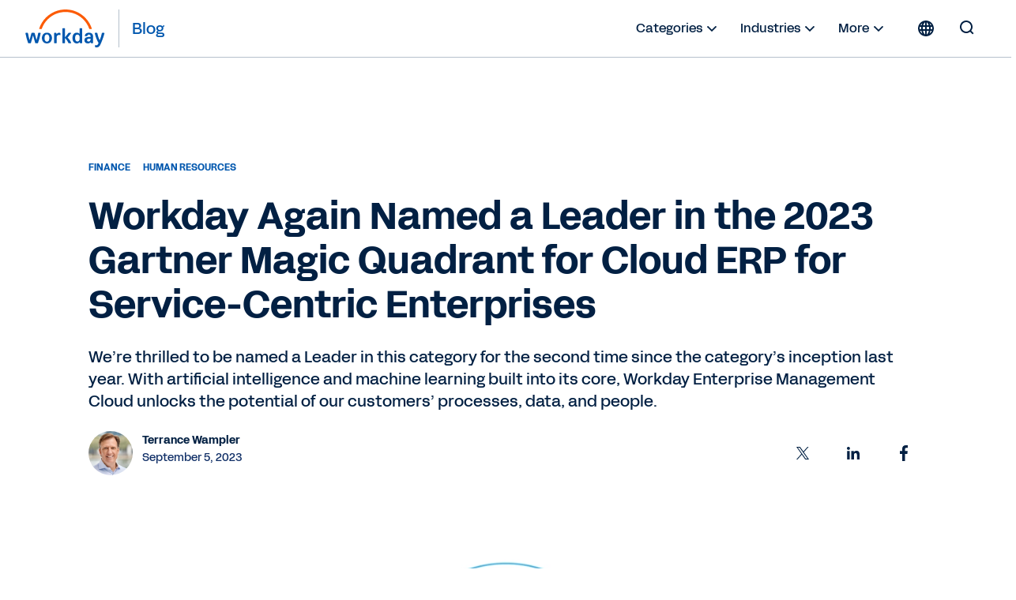

--- FILE ---
content_type: text/html;charset=utf-8
request_url: https://blog.workday.com/en-us/2023/workday-named-leader-2023-gartner-magic-quadrant-cloud-erp-service-centric-enterprises.html?eid=enus_pr_bl_wd_fi_wd_rep_22.3326&utm_medium=pr&utm_source=bl&productfocus=fi&aud=wd&assettype=rep&assetid=22.3326&pblr=wd
body_size: 22491
content:
<!DOCTYPE html>
<html lang="en-US" prefix="og: http://ogp.me/ns#">
  <head>
  <meta charset="UTF-8"/>
  <meta name="viewport" content="width=device-width, initial-scale=1"/>
  
    <title>
      Workday Again Named a Leader in the 2023 Gartner Magic Quadrant for Cloud ERP for Service-Centric Enterprises | Workday US
    </title>
  
  <meta name="description" content="We’re thrilled to have been named a Leader in the 2023 Gartner Magic Quadrant for Cloud ERP for Service-Centric Enterprises for the second time since the category’s inception last year. With artificial intelligence (AI) and machine learning (ML) built into its core, Workday Enterprise Management Cloud unlocks the potential of our customers’ processes, data, and people."/>
  
  <script defer="defer" type="text/javascript" src="https://rum.hlx.page/.rum/@adobe/helix-rum-js@%5E2/dist/rum-standalone.js" data-routing="env=prod,tier=publish,ams=Workday"></script>
<link href="https://blog.workday.com/en-us/workday-named-leader-2023-gartner-magic-quadrant-cloud-erp-service-centric-enterprises.html" rel="canonical"/>
  
  <meta name="robots" content="follow, index"/>
  
  <meta name="keywords" content="Artificial intelligence (AI), machine learning (ML), Gartner, Magic Quadrant, enterprise resource planning (ERP), cloud ERP, talent, skills, finance, CFO, accounting, automation"/>

  
    
    <meta name="siteid" content="us"/>
    <meta name="countryid" content="US"/>
    <meta name="country" content="United States"/>
    <meta name="Language" content="en"/>
  

  
  <meta property="og:locale" content="en_US"/>
  <meta property="og:type" content="article"/>
  <meta property="og:title" content="Workday Again Named a Leader in the 2023 Gartner Magic Quadrant for Cloud ERP for Service-Centric Enterprises"/>
  <meta property="og:description" content="We’re thrilled to have been named a Leader in the 2023 Gartner Magic Quadrant for Cloud ERP for Service-Centric Enterprises for the second time since the category’s inception last year. With artificial intelligence (AI) and machine learning (ML) built into its core, Workday Enterprise Management Cloud unlocks the potential of our customers’ processes, data, and people."/>
  <meta property="og:url" content="https://blog.workday.com/en-us/workday-named-leader-2023-gartner-magic-quadrant-cloud-erp-service-centric-enterprises.html"/>
  <meta property="og:site_name" content="Workday Blog"/>
  
    <meta property="article:tag" content="Financial Planning and Analysis"/>
  
    <meta property="article:tag" content="Leadership"/>
  
    <meta property="article:tag" content="Industry Analysts"/>
  
    <meta property="article:tag" content="Global Compliance"/>
  
    <meta property="article:tag" content="Finance"/>
  
    <meta property="article:tag" content="Human Capital Management"/>
  
    <meta property="article:tag" content="AI and Machine Learning"/>
  
    <meta property="article:tag" content="Human Resources"/>
  
    <meta property="article:tag" content="Platform and Product Extensions"/>
  
    <meta property="article:tag" content="Customers"/>
  
    <meta property="article:tag" content="Accounting and Finance"/>
  
    <meta property="article:tag" content="Financial Planning"/>
  
    <meta property="article:tag" content="Financial Management"/>
  
  <meta property="article:section" content="Human Resources"/>
  <meta property="article:published_time" content="2023-09-05T08:00:00.000-07:00"/>
  <meta property="article:modified_time" content="2024-08-01T06:05:59.650-07:00"/>
  <meta property="og:updated_time" content="2024-08-01T06:05:59.650-07:00"/>
  <meta property="og:image" content="https://workday.scene7.com/is/image/workday/workday-named-leader-2023-gartner-magic-quadrant-cloud-erp-service-centric-enterprises?wid=1600"/>
  
  <meta property="og:image:width" content="1600"/>
  <meta property="og:image:height" content="600"/>
  
  <meta name="twitter:site" content="@Workday"/>
  <meta name="twitter:creator" content="@Workday"/>
  <meta name="twitter:card" content="summary_large_image"/>
  <meta name="twitter:title" content="Workday Again Named a Leader in the 2023 Gartner Magic Quadrant for Cloud ERP for Service-Centric Enterprises"/>
  <meta name="twitter:description" content="We’re thrilled to have been named a Leader in the 2023 Gartner Magic Quadrant for Cloud ERP for Service-Centric Enterprises for the second time since the category’s inception last year. With artificial intelligence (AI) and machine learning (ML) built into its core, Workday Enterprise Management Cloud unlocks the potential of our customers’ processes, data, and people."/>
  <meta name="twitter:image" content="https://workday.scene7.com/is/image/workday/workday-named-leader-2023-gartner-magic-quadrant-cloud-erp-service-centric-enterprises?wid=1600"/>
  

  

  
    
    
<link rel="stylesheet" href="/etc.clientlibs/workday-blog/clientlibs/clientlib-base.ACSHASH62b88b8a3c64b811a8792283bb92f861.css" type="text/css">



    <link href="/etc.clientlibs/workday-blog/clientlibs/common/publish/resources/css/app.6b1a1de6b20d7d6c98d1.bundle.css" type="text/css" rel="stylesheet"/>


    
    

<!-- enviroment specific launch library-->




 
    <script fetchpriority="high" async src="//assets.adobedtm.com/launch-EN5d68e0c9d9414f648a1f2ba8fe6e162b.min.js"></script> 

<div class="container">

  
    
    

    

    
    
    

  
</head>
  <body class="postpage page basicpage ">
    
    
    
    
    
      



      
<div class="root responsivegrid">

<div class="aem-Grid aem-Grid--12 aem-Grid--default--12 aem-Grid--phone--12 ">
  
  
    

    
    <div class="experience-fragment experiencefragment aem-GridColumn aem-GridColumn--default--12">
  <div class="xfpage page basicpage">

    



<div class="xf-content-height">
    

<div class="aem-Grid aem-Grid--12 aem-Grid--default--12 ">
  
  
    

    
    <div class="header aem-GridColumn aem-GridColumn--default--12">
  <nav role="navigation" id="nav-primary" class="wd-header header nav-primary" aria-label="Primary Navigation">
    <div class="nav-primary__container">
      
      
      <div class="nav-primary__contents">
        
        <div class="logo">
          <div class="workday-link">
            <a href="https://www.workday.com/" target="_blank" rel="noopener norefferer" title="Workday">
              <span class="for-sr-only" aria-label="Workday">Workday</span>
              <svg width="136" height="65" viewBox="0 0 136 65" fill="none" xmlns="http://www.w3.org/2000/svg" style="width: 102px; height: 48px;">
                <g clip-path="url(#clip0_34_98)">
                  <path fill-rule="evenodd" clip-rule="evenodd" d="M95.0167 31.7251H92.3947C91.8658 31.7251 91.5773 32.0168 91.5773 32.5522V41.6971C90.558 40.2098 88.92 39.386 86.9102 39.386C82.2817 39.386 79.5218 42.7261 79.5218 48.4957C79.5218 54.2622 82.2656 57.599 86.8942 57.599C88.9457 57.599 90.6221 56.7336 91.6478 55.2527L91.9363 56.5669C92.0228 57.0605 92.3466 57.3074 92.8402 57.3074H95.0135C95.5423 57.3074 95.8308 57.0221 95.8308 56.4868V32.5522C95.834 32.0136 95.552 31.7251 95.0167 31.7251ZM87.7597 54.4193C85.471 54.4193 83.9517 52.4865 83.9517 48.9862V47.9989C83.9517 44.505 85.4614 42.5658 87.7597 42.5658C90.3368 42.5658 91.651 44.4185 91.651 48.499C91.651 52.5794 90.34 54.4193 87.7597 54.4193Z" fill="#0057AE"/>
                  <path fill-rule="evenodd" clip-rule="evenodd" d="M100.254 44.3287C100.911 41.2835 103.693 39.3892 107.341 39.3892C112.011 39.3892 114.345 41.822 114.348 46.0596V56.4835C114.348 57.0124 114.066 57.3041 113.531 57.3041H111.357C110.864 57.3041 110.534 57.0573 110.453 56.5636L110.207 55.2494C109.187 56.7303 107.505 57.5958 105.418 57.5958C101.937 57.5958 99.6481 55.5283 99.6481 52.3165C99.6481 48.5694 102.27 46.6365 107.803 46.6365H110.091V45.9762C110.091 43.71 109.146 42.5561 107.347 42.5561C105.911 42.5561 105.094 43.1747 104.684 44.4953C104.517 45.0338 104.229 45.2358 103.78 45.2358H100.991C100.421 45.2358 100.132 44.8672 100.254 44.3287ZM106.61 54.4224C108.697 54.4224 110.091 53.1531 110.091 50.1016V49.5246H107.96C105.376 49.5246 104.072 50.39 104.068 52.1594C104.072 53.5602 105.094 54.4224 106.61 54.4224Z" fill="#0057AE"/>
                  <path d="M5.27899 57.3105C4.78857 57.3105 4.50009 57.1054 4.33982 56.6118C2.41016 51.2588 1.10237 45.941 -0.00028934 40.588C-0.125299 40.0527 0.121516 39.6809 0.692076 39.6809H3.35576C3.84939 39.6809 4.17314 39.9277 4.25968 40.3797C4.95204 44.1717 5.77583 48.0822 6.88169 51.9159L10.0743 40.3797C10.1961 39.9277 10.523 39.6809 11.0134 39.6809H14.6195C15.1099 39.6809 15.4369 39.9277 15.5587 40.3797L18.7512 51.9159C19.8571 48.0854 20.6809 44.1717 21.3733 40.3797C21.4534 39.9277 21.7868 39.6809 22.2772 39.6809H24.9409C25.5114 39.6809 25.755 40.0495 25.6332 40.588C24.5306 45.941 23.2228 51.2588 21.2931 56.6118C21.1264 57.1054 20.8444 57.3105 20.354 57.3105H17.3537C16.9049 57.3105 16.5363 57.1054 16.4145 56.6118L12.8117 43.9216L9.2088 56.6118C9.08699 57.1054 8.71837 57.3105 8.26962 57.3105H5.27899Z" fill="#0057AE"/>
                  <path fill-rule="evenodd" clip-rule="evenodd" d="M36.2783 39.3958C31.2809 39.3958 27.7999 43.021 27.7999 48.4991C27.7999 53.9771 31.2809 57.6024 36.2783 57.6024C41.2756 57.6024 44.7565 53.9354 44.7565 48.4991C44.7565 43.0627 41.2755 39.3958 36.2783 39.3958ZM40.3299 48.9895C40.3299 52.6148 38.7336 54.6758 36.2783 54.6758C33.823 54.6758 32.2267 52.6148 32.2267 48.9895V48.0022C32.2267 44.3769 33.8229 42.3159 36.2783 42.3159C38.7336 42.3159 40.3299 44.3769 40.3299 48.0022V48.9895Z" fill="#0057AE"/>
                  <path d="M123.54 56.933C120.918 52.4455 118.652 46.6822 117.223 40.5888C117.101 40.0086 117.389 39.6816 117.963 39.6848H120.627C121.117 39.6848 121.447 39.9317 121.527 40.4253C122.386 44.7109 123.739 48.8715 125.457 52.3301C126.973 48.5381 128.368 44.5859 129.105 40.4253C129.188 39.9317 129.515 39.6848 130.006 39.6848H132.75C133.32 39.6848 133.609 40.0567 133.442 40.6304C131.557 48.1695 128.855 54.7149 126.521 59.7409C125.005 62.9944 123.242 64.2734 120.05 64.2734C119.438 64.2734 118.787 64.1483 118.252 64.0265C117.761 63.9047 117.559 63.5714 117.559 63.1194V61.1417C117.559 60.5647 117.893 60.3564 118.463 60.5231C118.954 60.6449 119.444 60.725 119.893 60.725C121.777 60.725 122.435 59.4909 123.54 56.933Z" fill="#0057AE"/>
                  <path d="M52.6251 41.906C53.5258 40.4604 55.1221 39.4731 56.9652 39.4731C57.6608 39.4731 58.273 39.6398 58.7666 40.0116C58.9333 40.1367 59.0551 40.3033 59.0551 40.5502V42.983C59.0551 43.5568 58.8115 43.7235 58.1961 43.4767C57.696 43.2651 57.2056 43.185 56.635 43.185C54.1413 43.185 52.7052 44.9576 52.7052 47.5155L52.7084 56.497C52.7084 57.0258 52.4264 57.3111 51.8911 57.3111H49.2627C48.7338 57.3111 48.4453 57.0291 48.4453 56.4905L48.4421 40.5053C48.4421 39.9764 48.7241 39.6847 49.2595 39.6847H51.4327C51.968 39.6847 52.2565 39.9732 52.3366 40.4251L52.6251 41.906Z" fill="#0057AE"/>
                  <path d="M77.2005 56.327C75.4023 52.6216 73.681 50.0669 71.2641 47.7174L76.9184 40.7136C77.3287 40.1334 77.1268 39.6815 76.4697 39.6815H73.5239C73.1136 39.6815 72.745 39.8417 72.4982 40.1334L66.7637 47.4641V32.5559C66.7637 32.0172 66.4753 31.7288 65.94 31.7288H63.318C62.7891 31.7288 62.5006 32.0204 62.5006 32.5559V56.4905C62.5006 57.0226 62.7827 57.3111 63.318 57.3111H65.94C66.4688 57.3111 66.7573 57.0258 66.7573 56.4905L66.7637 48.4193C69.3024 50.8875 71.0622 53.5223 72.5334 56.8175C72.7001 57.1091 73.104 57.3111 73.5143 57.3111H76.7485C77.4024 57.3143 77.5274 56.9873 77.2005 56.327Z" fill="#0057AE"/>
                  <path d="M37.5934 16.8934C45.6261 8.8479 56.3129 4.41806 67.6856 4.41806C79.0359 4.41806 89.7098 8.83829 97.7361 16.8646C102.326 21.4547 105.734 26.907 107.814 32.8594C107.904 33.1158 108.141 33.2857 108.413 33.2857H111.567C111.997 33.2857 112.308 32.869 112.173 32.4587C109.926 25.5191 106.051 19.1628 100.746 13.8547C91.9183 5.02388 80.177 0.163452 67.692 0.163452C55.1846 0.163452 43.4208 5.0367 34.5836 13.8868C29.2883 19.1885 25.4258 25.5351 23.1852 32.4587C23.0538 32.869 23.3615 33.2857 23.7942 33.2857H26.9483C27.2208 33.2857 27.458 33.1126 27.5478 32.8594C29.6184 26.923 33.0161 21.4771 37.5934 16.8934Z" fill="#FC5B05"/>
                </g>
                <defs>
                  <clipPath id="clip0_34_98">
                    <rect width="135.588" height="64.1077" fill="white" transform="translate(0 0.162109)"/>
                  </clipPath>
                </defs>
              </svg>
            </a>
          </div>
          <a class="blog-link" href="https://blog.workday.com/" rel="home" title="Blog">
            <span class="nav-primary__text">Blog</span>
          </a>
        </div>

        <ul id="nav-primary__desktop" class="nav-primary__item--list" data-hover="dropdown" data-animations="fadeInDown">
          <li class="nav-primary__item dropdown">
            <a href="#">Categories 
              <svg xmlns="http://www.w3.org/2000/svg" xmlns:xlink="http://www.w3.org/1999/xlink" preserveAspectRatio="xMidYMin meet" role="img" fill="#022043" width="24" height="24">
        <use xlink:href="/content/dam/web/images/icons/wd-system-chevron-down.svg#icon"></use>
      </svg></a>
            <ul class="dropdown-menu dropdown-menu-right">
              <li>
                <a href="/en-us/analytics-and-insights.html">Analytics &amp; Insights</a>
              </li>
            
              <li>
                <a href="/en-us/application-development.html">Application Development</a>
              </li>
            
              <li>
                <a href="/en-us/artificial-intelligence.html">Artificial Intelligence</a>
              </li>
            
              <li>
                <a href="/en-us/contract-management.html">Contract Management</a>
              </li>
            
              <li>
                <a href="/en-us/customers-and-community.html">Customers &amp; Community</a>
              </li>
            
              <li>
                <a href="/en-us/finance.html">Finance</a>
              </li>
            
              <li>
                <a href="/en-us/human-resources.html">Human Resources</a>
              </li>
            
              <li>
                <a href="/en-us/medium-enterprise.html">Medium Enterprise</a>
              </li>
            
              <li>
                <a href="/en-us/planning.html">Planning</a>
              </li>
            
              <li>
                <a href="/en-us/procurement.html">Procurement</a>
              </li>
            
              <li>
                <a href="/en-us/security-and-trust.html">Security &amp; Trust</a>
              </li>
            
              <li>
                <a href="/en-us/technology-innovation.html">Technology Innovation</a>
              </li>
            
              <li>
                <a href="/en-us/workday-news-and-culture.html">Workday News &amp; Culture</a>
              </li>
            </ul>
          </li>
          <li class="nav-primary__item dropdown">
            <a href="#">Industries <svg xmlns="http://www.w3.org/2000/svg" xmlns:xlink="http://www.w3.org/1999/xlink" preserveAspectRatio="xMidYMin meet" fill="#022043" width="24" height="24">
        <use xlink:href="/content/dam/web/images/icons/wd-system-chevron-down.svg#icon"></use>
      </svg></a>
            <ul class="dropdown-menu dropdown-menu-right">
              <li>
                <a href="/en-us/financial-services.html">Financial Services</a>
              </li>
            
              <li>
                <a href="/en-us/government.html">Government</a>
              </li>
            
              <li>
                <a href="/en-us/healthcare.html">Healthcare</a>
              </li>
            
              <li>
                <a href="/en-us/higher-education.html">Higher Education</a>
              </li>
            
              <li>
                <a href="/en-us/hospitality.html">Hospitality</a>
              </li>
            
              <li>
                <a href="/en-us/media-and-entertainment.html">Media and Entertainment</a>
              </li>
            
              <li>
                <a href="/en-us/nonprofit.html">Nonprofit</a>
              </li>
            
              <li>
                <a href="/en-us/professional-and-business-services.html">Professional and Business Services</a>
              </li>
            
              <li>
                <a href="/en-us/retail.html">Retail</a>
              </li>
            
              <li>
                <a href="/en-us/technology.html">Technology</a>
              </li>
            </ul>
          </li>
          <li class="nav-primary__item dropdown">
            <a href="#">More <svg xmlns="http://www.w3.org/2000/svg" xmlns:xlink="http://www.w3.org/1999/xlink" preserveAspectRatio="xMidYMin meet" role="img" fill="#022043" width="24" height="24">
        <use xlink:href="/content/dam/web/images/icons/wd-system-chevron-down.svg#icon"></use>
      </svg></a>
            <ul class="dropdown-menu dropdown-menu-right">
              <li>
                <a href="/en-us/podcasts.html" class="more">
                  
  
    
    <svg preserveAspectRatio="xMidYMin meet" class="icon wd-system-audio11">
      <use xlink:href="/content/dam/web/images/icons/wd-system-audio11.svg#icon"></use>
    </svg>
  

                  Podcasts
                </a>
              </li>
            
              <li>
                <a href="/en-us/videos.html" class="more">
                  
  
    
    <svg preserveAspectRatio="xMidYMin meet" class="icon wd-system-video">
      <use xlink:href="/content/dam/web/images/icons/wd-system-video.svg#icon"></use>
    </svg>
  

                  Videos
                </a>
              </li>
            
              <li>
                <a href="/en-us/authors.html" class="more">
                  
  
    
    <svg preserveAspectRatio="xMidYMin meet" class="icon wd-system-user-group">
      <use xlink:href="/content/dam/web/images/icons/wd-system-user-group.svg#icon"></use>
    </svg>
  

                  Authors
                </a>
              </li>
            </ul>
          </li>
          <!--
					<li class="nav-primary__item dropdown">
						<a href="#" class="region-selector">
							<span class="region-icon">
								FILL WITH LOCALE FLAG SVG
							</span>
						</a>
						<ul class="dropdown-menu dropdownhover-right">
							<li>
								<a href="#" target="">
									<span class="region-icon">
										FILL WITH LOCALE FLAG SVG
									</span>
									United States
								</a>
							</li>
						</ul>
					</li>
					-->
        </ul>
        
          <div><nav class="cmp-languagenavigation">
  <div class="rs-click-wrapper">
    
  <button class="rs-click" aria-label="Globe icon" title="Change Language" tabindex="0">
    <svg xmlns="http://www.w3.org/2000/svg" xmlns:xlink="http://www.w3.org/1999/xlink" preserveAspectRatio="xMidYMin meet" class="icon globe" role="img">
      <use xlink:href="/content/dam/web/images/icons/wd-system-globe.svg#icon"></use>
    </svg>
    <img alt="United States (English)"/>
    <span>United States (English)</span>
  </button>

  
    
  

  
    
  

  
    
  

  
    
  

  
    
  

  
    
  

  
    
  

  
    
  

  
    
  

  
    
  

  
    
  

  
    
  

  
    
  

  
    
  

  
    
  

  
    
  

  
    
  

  
    
  

  
    
  

  
    
  

  
    
  

  
    
  

  
    
  

  
    
  

  
    
  

  
    
  

  
    
  

  
    
  

  </div>
  <div class="rs-invisible-wrap">
    <ul class="cmp-languagenavigation__group">
      
  <li class="cmp-languagenavigation__item cmp-languagenavigation__item--countrycode-US cmp-languagenavigation__item--langcode-en-US cmp-languagenavigation__item--level- cmp-languagenavigation__item--active">
    
  <a class="cmp-languagenavigation__item-link" href="/en-us/homepage.html" lang="en-US" rel="alternate" title="United States (English)" onclick="localStorage.setItem('Toast',this.title)">
    <span class="region">United States (English)</span>
    <span class="check">
      <svg width="17.21" height="13.03" viewBox="0 0 18 14" fill="none" xmlns="http://www.w3.org/2000/svg">
        <path fill-rule="evenodd" clip-rule="evenodd" d="M5.65693 10.8492L15.9167 0.589424C16.1083 0.397894 16.4149 0.393974 16.6204 0.599494L17.3209 1.29998C17.518 1.49707 17.5258 1.80883 17.3309 2.00364L6.00373 13.3309C5.82426 13.5103 5.54375 13.5251 5.34004 13.3571C5.33046 13.3494 5.32112 13.3412 5.31207 13.3326C5.30807 13.3287 5.30405 13.3248 5.30006 13.3208L0.353937 8.37466C0.158505 8.17923 0.151421 7.86946 0.356941 7.66394L1.05742 6.96346C1.25451 6.76636 1.57749 6.76979 1.76815 6.96045L5.65693 10.8492Z"></path>
      </svg>
    </span>
  </a>

  </li>
  <li class="lang-separator"></li>

    
      
  <li class="cmp-languagenavigation__item cmp-languagenavigation__item--countrycode-AU cmp-languagenavigation__item--langcode-en-AU cmp-languagenavigation__item--level-">
    
  <a class="cmp-languagenavigation__item-link" href="/en-au/homepage.html" lang="en-AU" rel="alternate" title="Australia (English)" onclick="localStorage.setItem('Toast',this.title)">
    <span class="region">Australia (English)</span>
    
  </a>

  </li>
  

    
      
  <li class="cmp-languagenavigation__item cmp-languagenavigation__item--countrycode-GB cmp-languagenavigation__item--langcode-en-GB cmp-languagenavigation__item--level-">
    
  <a class="cmp-languagenavigation__item-link" href="/en-gb/homepage.html" lang="en-GB" rel="alternate" title="Belgium (English)" onclick="localStorage.setItem('Toast',this.title)">
    <span class="region">Belgium (English)</span>
    
  </a>

  </li>
  

    
      
  <li class="cmp-languagenavigation__item cmp-languagenavigation__item--countrycode-CA cmp-languagenavigation__item--langcode-en-CA cmp-languagenavigation__item--level-">
    
  <a class="cmp-languagenavigation__item-link" href="/en-ca/homepage.html" lang="en-CA" rel="alternate" title="Canada (English)" onclick="localStorage.setItem('Toast',this.title)">
    <span class="region">Canada (English)</span>
    
  </a>

  </li>
  

    
      
  <li class="cmp-languagenavigation__item cmp-languagenavigation__item--countrycode-SE cmp-languagenavigation__item--langcode-en-SE cmp-languagenavigation__item--level-">
    
  <a class="cmp-languagenavigation__item-link" href="/en-se/homepage.html" lang="en-SE" rel="alternate" title="Denmark (English)" onclick="localStorage.setItem('Toast',this.title)">
    <span class="region">Denmark (English)</span>
    
  </a>

  </li>
  

    
      
  <li class="cmp-languagenavigation__item cmp-languagenavigation__item--countrycode-DE cmp-languagenavigation__item--langcode-de-DE cmp-languagenavigation__item--level-">
    
  <a class="cmp-languagenavigation__item-link" href="/de-de/homepage.html" lang="de-DE" rel="alternate" title="Deutschland (Deutsch)" onclick="localStorage.setItem('Toast',this.title)">
    <span class="region">Deutschland (Deutsch)</span>
    
  </a>

  </li>
  

    
      
  <li class="cmp-languagenavigation__item cmp-languagenavigation__item--countrycode-ES cmp-languagenavigation__item--langcode-es-ES cmp-languagenavigation__item--level-">
    
  <a class="cmp-languagenavigation__item-link" href="/es-es/homepage.html" lang="es-ES" rel="alternate" title="España (Español)" onclick="localStorage.setItem('Toast',this.title)">
    <span class="region">España (Español)</span>
    
  </a>

  </li>
  

    
      
  <li class="cmp-languagenavigation__item cmp-languagenavigation__item--countrycode-SE cmp-languagenavigation__item--langcode-en-SE cmp-languagenavigation__item--level-">
    
  <a class="cmp-languagenavigation__item-link" href="/en-se/homepage.html" lang="en-SE" rel="alternate" title="Finland (English)" onclick="localStorage.setItem('Toast',this.title)">
    <span class="region">Finland (English)</span>
    
  </a>

  </li>
  

    
      
  <li class="cmp-languagenavigation__item cmp-languagenavigation__item--countrycode-FR cmp-languagenavigation__item--langcode-fr-FR cmp-languagenavigation__item--level-">
    
  <a class="cmp-languagenavigation__item-link" href="/fr-fr/homepage.html" lang="fr-FR" rel="alternate" title="France (Français)" onclick="localStorage.setItem('Toast',this.title)">
    <span class="region">France (Français)</span>
    
  </a>

  </li>
  

    
      
  <li class="cmp-languagenavigation__item cmp-languagenavigation__item--countrycode-HK cmp-languagenavigation__item--langcode-en-HK cmp-languagenavigation__item--level-">
    
  <a class="cmp-languagenavigation__item-link" href="/en-hk/homepage.html" lang="en-HK" rel="alternate" title="Hong Kong (English)" onclick="localStorage.setItem('Toast',this.title)">
    <span class="region">Hong Kong (English)</span>
    
  </a>

  </li>
  

    
      
  <li class="cmp-languagenavigation__item cmp-languagenavigation__item--countrycode-SG cmp-languagenavigation__item--langcode-en-SG cmp-languagenavigation__item--level-">
    
  <a class="cmp-languagenavigation__item-link" href="/en-sg/homepage.html" lang="en-SG" rel="alternate" title="Indonesia (English)" onclick="localStorage.setItem('Toast',this.title)">
    <span class="region">Indonesia (English)</span>
    
  </a>

  </li>
  

    
      
  <li class="cmp-languagenavigation__item cmp-languagenavigation__item--countrycode-GB cmp-languagenavigation__item--langcode-en-GB cmp-languagenavigation__item--level-">
    
  <a class="cmp-languagenavigation__item-link" href="/en-gb/homepage.html" lang="en-GB" rel="alternate" title="Ireland (English)" onclick="localStorage.setItem('Toast',this.title)">
    <span class="region">Ireland (English)</span>
    
  </a>

  </li>
  

    
      
  <li class="cmp-languagenavigation__item cmp-languagenavigation__item--countrycode-IT cmp-languagenavigation__item--langcode-it-IT cmp-languagenavigation__item--level-">
    
  <a class="cmp-languagenavigation__item-link" href="/it-it/homepage.html" lang="it-IT" rel="alternate" title="Italia (Italiano)" onclick="localStorage.setItem('Toast',this.title)">
    <span class="region">Italia (Italiano)</span>
    
  </a>

  </li>
  

    
      
  <li class="cmp-languagenavigation__item cmp-languagenavigation__item--countrycode-JP cmp-languagenavigation__item--langcode-ja-JP cmp-languagenavigation__item--level-">
    
  <a class="cmp-languagenavigation__item-link" href="/ja-jp/homepage.html" lang="ja-JP" rel="alternate" title="日本 (日本語)" onclick="localStorage.setItem('Toast',this.title)">
    <span class="region">日本 (日本語)</span>
    
  </a>

  </li>
  

    
      
  <li class="cmp-languagenavigation__item cmp-languagenavigation__item--countrycode-KR cmp-languagenavigation__item--langcode-ko-KR cmp-languagenavigation__item--level-">
    
  <a class="cmp-languagenavigation__item-link" href="/ko-kr/homepage.html" lang="ko-KR" rel="alternate" title="대한민국 (한국어)" onclick="localStorage.setItem('Toast',this.title)">
    <span class="region">대한민국 (한국어)</span>
    
  </a>

  </li>
  

    
      
  <li class="cmp-languagenavigation__item cmp-languagenavigation__item--countrycode-GB cmp-languagenavigation__item--langcode-en-GB cmp-languagenavigation__item--level-">
    
  <a class="cmp-languagenavigation__item-link" href="/en-gb/homepage.html" lang="en-GB" rel="alternate" title="Luxembourg (English)" onclick="localStorage.setItem('Toast',this.title)">
    <span class="region">Luxembourg (English)</span>
    
  </a>

  </li>
  

    
      
  <li class="cmp-languagenavigation__item cmp-languagenavigation__item--countrycode-SG cmp-languagenavigation__item--langcode-en-SG cmp-languagenavigation__item--level-">
    
  <a class="cmp-languagenavigation__item-link" href="/en-sg/homepage.html" lang="en-SG" rel="alternate" title="Malaysia (English)" onclick="localStorage.setItem('Toast',this.title)">
    <span class="region">Malaysia (English)</span>
    
  </a>

  </li>
  

    
      
  <li class="cmp-languagenavigation__item cmp-languagenavigation__item--countrycode-MX cmp-languagenavigation__item--langcode-es-MX cmp-languagenavigation__item--level-">
    
  <a class="cmp-languagenavigation__item-link" href="/es-mx/homepage.html" lang="es-MX" rel="alternate" title="México (Español)" onclick="localStorage.setItem('Toast',this.title)">
    <span class="region">México (Español)</span>
    
  </a>

  </li>
  

    
      
  <li class="cmp-languagenavigation__item cmp-languagenavigation__item--countrycode-NL cmp-languagenavigation__item--langcode-nl-NL cmp-languagenavigation__item--level-">
    
  <a class="cmp-languagenavigation__item-link" href="/nl-nl/homepage.html" lang="nl-NL" rel="alternate" title="Nederland (Nederlands)" onclick="localStorage.setItem('Toast',this.title)">
    <span class="region">Nederland (Nederlands)</span>
    
  </a>

  </li>
  

    
      
  <li class="cmp-languagenavigation__item cmp-languagenavigation__item--countrycode-AU cmp-languagenavigation__item--langcode-en-AU cmp-languagenavigation__item--level-">
    
  <a class="cmp-languagenavigation__item-link" href="/en-au/homepage.html" lang="en-AU" rel="alternate" title="New Zealand (English)" onclick="localStorage.setItem('Toast',this.title)">
    <span class="region">New Zealand (English)</span>
    
  </a>

  </li>
  

    
      
  <li class="cmp-languagenavigation__item cmp-languagenavigation__item--countrycode-SE cmp-languagenavigation__item--langcode-en-SE cmp-languagenavigation__item--level-">
    
  <a class="cmp-languagenavigation__item-link" href="/en-se/homepage.html" lang="en-SE" rel="alternate" title="Norway (English)" onclick="localStorage.setItem('Toast',this.title)">
    <span class="region">Norway (English)</span>
    
  </a>

  </li>
  

    
      
  <li class="cmp-languagenavigation__item cmp-languagenavigation__item--countrycode-DE cmp-languagenavigation__item--langcode-de-DE cmp-languagenavigation__item--level-">
    
  <a class="cmp-languagenavigation__item-link" href="/de-de/homepage.html" lang="de-DE" rel="alternate" title="Österreich (Deutsch)" onclick="localStorage.setItem('Toast',this.title)">
    <span class="region">Österreich (Deutsch)</span>
    
  </a>

  </li>
  

    
      
  <li class="cmp-languagenavigation__item cmp-languagenavigation__item--countrycode-DE cmp-languagenavigation__item--langcode-de-DE cmp-languagenavigation__item--level-">
    
  <a class="cmp-languagenavigation__item-link" href="/de-de/homepage.html" lang="de-DE" rel="alternate" title="Schweiz (Deutsch)" onclick="localStorage.setItem('Toast',this.title)">
    <span class="region">Schweiz (Deutsch)</span>
    
  </a>

  </li>
  

    
      
  <li class="cmp-languagenavigation__item cmp-languagenavigation__item--countrycode-SG cmp-languagenavigation__item--langcode-en-SG cmp-languagenavigation__item--level-">
    
  <a class="cmp-languagenavigation__item-link" href="/en-sg/homepage.html" lang="en-SG" rel="alternate" title="Singapore (English)" onclick="localStorage.setItem('Toast',this.title)">
    <span class="region">Singapore (English)</span>
    
  </a>

  </li>
  

    
      
  <li class="cmp-languagenavigation__item cmp-languagenavigation__item--countrycode-ZA cmp-languagenavigation__item--langcode-en-ZA cmp-languagenavigation__item--level-">
    
  <a class="cmp-languagenavigation__item-link" href="/en-za/homepage.html" lang="en-ZA" rel="alternate" title="South Africa (English)" onclick="localStorage.setItem('Toast',this.title)">
    <span class="region">South Africa (English)</span>
    
  </a>

  </li>
  

    
      
  <li class="cmp-languagenavigation__item cmp-languagenavigation__item--countrycode-SE cmp-languagenavigation__item--langcode-en-SE cmp-languagenavigation__item--level-">
    
  <a class="cmp-languagenavigation__item-link" href="/en-se/homepage.html" lang="en-SE" rel="alternate" title="Sweden (English)" onclick="localStorage.setItem('Toast',this.title)">
    <span class="region">Sweden (English)</span>
    
  </a>

  </li>
  

    
      
  <li class="cmp-languagenavigation__item cmp-languagenavigation__item--countrycode-HK cmp-languagenavigation__item--langcode-en-HK cmp-languagenavigation__item--level-">
    
  <a class="cmp-languagenavigation__item-link" href="/en-hk/homepage.html" lang="en-HK" rel="alternate" title="Taiwan (English)" onclick="localStorage.setItem('Toast',this.title)">
    <span class="region">Taiwan (English)</span>
    
  </a>

  </li>
  

    
      
  <li class="cmp-languagenavigation__item cmp-languagenavigation__item--countrycode-SG cmp-languagenavigation__item--langcode-en-SG cmp-languagenavigation__item--level-">
    
  <a class="cmp-languagenavigation__item-link" href="/en-sg/homepage.html" lang="en-SG" rel="alternate" title="Thailand (English)" onclick="localStorage.setItem('Toast',this.title)">
    <span class="region">Thailand (English)</span>
    
  </a>

  </li>
  

    
      
  <li class="cmp-languagenavigation__item cmp-languagenavigation__item--countrycode-GB cmp-languagenavigation__item--langcode-en-GB cmp-languagenavigation__item--level-">
    
  <a class="cmp-languagenavigation__item-link" href="/en-gb/homepage.html" lang="en-GB" rel="alternate" title="United Kingdom (English)" onclick="localStorage.setItem('Toast',this.title)">
    <span class="region">United Kingdom (English)</span>
    
  </a>

  </li>
  

    </ul>
  </div>
</nav>

    

</div>
        
        
        
        <form role="search" autocomplete="off" method="get" class="nav-primary__search" action="/en-us/search.html">
          <label for="q" class="nav-primary__search--container" tabindex="-1">
            <span class="for-sr-only">Search for:</span>
            <input class="nav-primary__search--input" type="text" value="" name="q" placeholder="Search the blog..." tabindex="-1"/>
            <button type="submit" tabindex="-1" aria-hidden="true" class="nav-primary__button--submit">
              <svg id="icon" xmlns="http://www.w3.org/2000/svg" viewBox="0 0 24 24">
                <g id="wd-system-arrow-right">
                  <path id="Combined-Shape" class="st0" d="M10.52487,5.26303 C10.333,5.07116 10.33084,4.74945 10.52793,4.55236 L11.22842,3.85188 C11.43394,3.64636 11.74368,3.65342 11.93908,3.84881 L19.71676,11.6265 C19.8122,11.72194 19.8607,11.8495 19.86109,11.97786 C19.86457,12.11136 19.81398,12.23688 19.71676,12.3341 L11.93908,20.111779 C11.74721,20.303651 11.42551,20.305804 11.22842,20.108713 L10.52793,19.408231 C10.32241,19.20271 10.32947,18.892964 10.52487,18.697566 L16.22742,12.99502 L4.60021,12.99502 C4.327586,12.99502 4.1,12.76906 4.1,12.49033 L4.1,11.4997 C4.1,11.20905 4.323951,10.99502 4.60021,10.99502 L16.25685,10.99502 L10.52487,5.26303 Z"></path>
                </g>
              </svg>
            </button>
          </label>
          <button type="button" tabindex="0" aria-hidden="false" class="nav-primary__search--toggle">
            <svg id="icon" xmlns="http://www.w3.org/2000/svg" viewBox="0 0 24 24">
              <g id="wd-system-search">
                <path id="Combined-Shape" class="st0" d="M17.3198574,15.9056439 L20.1785041,18.7642905 C20.3773697,18.9631562 20.3872366,19.2757143 20.1817164,19.4812345 L19.4812345,20.1817164 C19.2841429,20.378808 18.9716899,20.3859035 18.7642905,20.1785041 L15.9056439,17.3198574 C14.5509601,18.3729184 12.8487115,19 11,19 C6.581722,19 3,15.418278 3,11 C3,6.581722 6.581722,3 11,3 C15.418278,3 19,6.581722 19,11 C19,12.8487115 18.3729184,14.5509601 17.3198574,15.9056439 L17.3198574,15.9056439 Z M11,17 C14.3137085,17 17,14.3137085 17,11 C17,7.6862915 14.3137085,5 11,5 C7.6862915,5 5,7.6862915 5,11 C5,14.3137085 7.6862915,17 11,17 Z"></path>
              </g>
            </svg>
          </button>
        </form>
        
        <button class="hamburger hamburger--3dy js-hamburger">
        </button>
      </div>
      <div class="nav-primary__alt">
        
        <span class="nav-primary__alt__author">
          <a class="cmp-list__author-image" href="#" tabindex="-1">
            <img/>
          </a>
        </span>
        <span class="nav-primary__alt__title">
          Workday Again Named a Leader in the 2023 Gartner Magic Quadrant for Cloud ERP for Service-Centric Enterprises
        </span>

        <span class="nav-primary__alt__share"></span>
      </div>
      <div id="progress_bar"></div>
    </div>
  </nav>

  
  
  
  

  <nav role="navigation" class="wd-header header nav-mobile" aria-label="Mobile Navigation">
    <div class="nav-mobile__container">
      
      <div class="nav-mobile__contents">
        <ul id="nav-mobile__mobile" class="nav-mobile__item--list">
          
            <li>Categories</li>
            
              <li class="nav-mobile__item">
                <a href="/en-us/analytics-and-insights.html">
                  
                  Analytics &amp; Insights
                </a>
              </li>
            
              <li class="nav-mobile__item">
                <a href="/en-us/application-development.html">
                  
                  Application Development
                </a>
              </li>
            
              <li class="nav-mobile__item">
                <a href="/en-us/artificial-intelligence.html">
                  
                  Artificial Intelligence
                </a>
              </li>
            
              <li class="nav-mobile__item">
                <a href="/en-us/contract-management.html">
                  
                  Contract Management
                </a>
              </li>
            
              <li class="nav-mobile__item">
                <a href="/en-us/customers-and-community.html">
                  
                  Customers &amp; Community
                </a>
              </li>
            
              <li class="nav-mobile__item">
                <a href="/en-us/finance.html">
                  
                  Finance
                </a>
              </li>
            
              <li class="nav-mobile__item">
                <a href="/en-us/human-resources.html">
                  
                  Human Resources
                </a>
              </li>
            
              <li class="nav-mobile__item">
                <a href="/en-us/medium-enterprise.html">
                  
                  Medium Enterprise
                </a>
              </li>
            
              <li class="nav-mobile__item">
                <a href="/en-us/planning.html">
                  
                  Planning
                </a>
              </li>
            
              <li class="nav-mobile__item">
                <a href="/en-us/procurement.html">
                  
                  Procurement
                </a>
              </li>
            
              <li class="nav-mobile__item">
                <a href="/en-us/security-and-trust.html">
                  
                  Security &amp; Trust
                </a>
              </li>
            
              <li class="nav-mobile__item">
                <a href="/en-us/technology-innovation.html">
                  
                  Technology Innovation
                </a>
              </li>
            
              <li class="nav-mobile__item">
                <a href="/en-us/workday-news-and-culture.html">
                  
                  Workday News &amp; Culture
                </a>
              </li>
            
          
          
            <li>Industries</li>
            
              <li class="nav-mobile__item">
                <a href="/en-us/financial-services.html">
                  
                  Financial Services
                </a>
              </li>
            
              <li class="nav-mobile__item">
                <a href="/en-us/government.html">
                  
                  Government
                </a>
              </li>
            
              <li class="nav-mobile__item">
                <a href="/en-us/healthcare.html">
                  
                  Healthcare
                </a>
              </li>
            
              <li class="nav-mobile__item">
                <a href="/en-us/higher-education.html">
                  
                  Higher Education
                </a>
              </li>
            
              <li class="nav-mobile__item">
                <a href="/en-us/hospitality.html">
                  
                  Hospitality
                </a>
              </li>
            
              <li class="nav-mobile__item">
                <a href="/en-us/media-and-entertainment.html">
                  
                  Media and Entertainment
                </a>
              </li>
            
              <li class="nav-mobile__item">
                <a href="/en-us/nonprofit.html">
                  
                  Nonprofit
                </a>
              </li>
            
              <li class="nav-mobile__item">
                <a href="/en-us/professional-and-business-services.html">
                  
                  Professional and Business Services
                </a>
              </li>
            
              <li class="nav-mobile__item">
                <a href="/en-us/retail.html">
                  
                  Retail
                </a>
              </li>
            
              <li class="nav-mobile__item">
                <a href="/en-us/technology.html">
                  
                  Technology
                </a>
              </li>
            
          
          
            <li class="divider"></li>
            
              <li class="nav-mobile__item">
                <a href="/en-us/podcasts.html">
                  
  
    
    <svg preserveAspectRatio="xMidYMin meet" class="icon wd-system-audio11">
      <use xlink:href="/content/dam/web/images/icons/wd-system-audio11.svg#icon"></use>
    </svg>
  

                  Podcasts
                </a>
              </li>
            
              <li class="nav-mobile__item">
                <a href="/en-us/videos.html">
                  
  
    
    <svg preserveAspectRatio="xMidYMin meet" class="icon wd-system-video">
      <use xlink:href="/content/dam/web/images/icons/wd-system-video.svg#icon"></use>
    </svg>
  

                  Videos
                </a>
              </li>
            
              <li class="nav-mobile__item">
                <a href="/en-us/authors.html">
                  
  
    
    <svg preserveAspectRatio="xMidYMin meet" class="icon wd-system-user-group">
      <use xlink:href="/content/dam/web/images/icons/wd-system-user-group.svg#icon"></use>
    </svg>
  

                  Authors
                </a>
              </li>
            
          
        </ul>
        <div style="padding: 0; height: 1px; background-color: #b6c1cc"></div>
        <div class="cmp-languagenavigation language-selector__wrapper-mobile">
          <div class="rs-click-wrapper">
            <button class="rs-click" aria-label="Globe icon" title="Change Language" tabindex="0">
              <div>
                <svg xmlns="http://www.w3.org/2000/svg" xmlns:xlink="http://www.w3.org/1999/xlink" preserveAspectRatio="xMidYMin meet" class="icon globe" role="img" fill="#022043">
                  <use xlink:href="/content/dam/web/images/icons/wd-system-globe.svg#icon"></use>
                </svg>
                <span>United States (English)</span>
              </div>
              <svg width="7" height="12" viewBox="0 0 7 12" fill="#022043" xmlns="http://www.w3.org/2000/svg">
                <path fill-rule="evenodd" clip-rule="evenodd" d="M4.70283 5.99557L0.127821 1.38948C-0.0426071 1.21789 -0.0426071 0.940921 0.127821 0.769335L0.762912 0.129928C0.93416 -0.0424832 1.21275 -0.0434266 1.38516 0.127821L1.38727 0.129928L6.86932 5.64924C6.96373 5.74429 7.00584 5.87167 6.99566 5.99557C7.00584 6.11947 6.96373 6.24686 6.86932 6.34191L1.38727 11.8612C1.21602 12.0336 0.93743 12.0346 0.765019 11.8633L0.762912 11.8612L0.127821 11.2218C-0.0426071 11.0502 -0.0426071 10.7733 0.127821 10.6017L4.70283 5.99557Z" fill="#7B858F"/>
              </svg>
            </button>
          </div>
        </div>
        
      </div>
    </div>
  </nav>
  
    <div><div class="language-selector__wrapper-mobile language-selector__wrapper-mobile-list">
  <div class="languagenavigation__wrapper">
    <div class="languagenavigation__wrapper-header">
      <button class="languagenavigation__wrapper-back-arrow rs-click" aria-label="Back icon" title="Back">
        <svg width="24" height="24" viewBox="0 0 24 24" fill="none" xmlns="http://www.w3.org/2000/svg">
          <path fill-rule="evenodd" clip-rule="evenodd" d="M9.43649 2.26298C9.62836 2.07111 9.63051 1.74941 9.43342 1.55231L8.73294 0.851833C8.52742 0.646312 8.21767 0.653368 8.02227 0.848766L0.244592 8.62645C0.149154 8.72189 0.100654 8.84945 0.100266 8.97782C0.0967827 9.11131 0.147377 9.23683 0.244592 9.33405L8.02227 17.1117C8.21415 17.3036 8.53585 17.3058 8.73294 17.1087L9.43342 16.4082C9.63894 16.2027 9.63189 15.8929 9.43649 15.6975L3.73394 9.99497H15.3611C15.6338 9.99497 15.8614 9.76901 15.8614 9.49028V8.49965C15.8614 8.209 15.6374 7.99497 15.3611 7.99497H3.7045L9.43649 2.26298Z" fill="#0057ae"/>
        </svg>
      </button>
      <span class="languagenavigation__wrapper-heading">Language Selection</span>
      <!--<button class="languagenavigation__wrapper-close rs-click">
				<svg width="24" height="24" viewBox="0 0 32 32" fill="none" xmlns="http://www.w3.org/2000/svg">
					<path
							fill-rule="evenodd"
							clip-rule="evenodd"
							d="M13.9894 12.5754C13.7942 12.3801 13.4776 12.3801 13.2823 12.5754L12.5752 13.2825C12.38 13.4777 12.38 13.7943 12.5752 13.9896L18.5856 20L12.5752 26.0104C12.38 26.2056 12.38 26.5222 12.5752 26.7175L13.2823 27.4246C13.4776 27.6199 13.7942 27.6199 13.9894 27.4246L19.9999 21.4142L26.0103 27.4246C26.2055 27.6199 26.5221 27.6199 26.7174 27.4246L27.4245 26.7175C27.6197 26.5222 27.6197 26.2056 27.4245 26.0104L21.4141 20L27.4245 13.9896C27.6197 13.7943 27.6197 13.4777 27.4245 13.2825L26.7174 12.5754C26.5221 12.3801 26.2055 12.3801 26.0103 12.5754L19.9999 18.5858L13.9894 12.5754Z"
							fill="#7B858F"
					/>
				</svg>
			</button>-->
    </div>
    <div class="devider"></div>
  </div>
  
  <ul class="cmp-languagenavigation__group">
    
  <li class="cmp-languagenavigation__item cmp-languagenavigation__item--countrycode-US cmp-languagenavigation__item--langcode-en-US cmp-languagenavigation__item--level- cmp-languagenavigation__item--active">
    
  <a class="cmp-languagenavigation__item-link" href="/en-us/homepage.html" lang="en-US" rel="alternate" title="United States (English)" onclick="localStorage.setItem('Toast',this.title)">
    <span class="region">United States (English)</span>
    <span class="check">
      <svg width="17.21" height="13.03" viewBox="0 0 18 14" fill="none" xmlns="http://www.w3.org/2000/svg">
        <path fill-rule="evenodd" clip-rule="evenodd" d="M5.65693 10.8492L15.9167 0.589424C16.1083 0.397894 16.4149 0.393974 16.6204 0.599494L17.3209 1.29998C17.518 1.49707 17.5258 1.80883 17.3309 2.00364L6.00373 13.3309C5.82426 13.5103 5.54375 13.5251 5.34004 13.3571C5.33046 13.3494 5.32112 13.3412 5.31207 13.3326C5.30807 13.3287 5.30405 13.3248 5.30006 13.3208L0.353937 8.37466C0.158505 8.17923 0.151421 7.86946 0.356941 7.66394L1.05742 6.96346C1.25451 6.76636 1.57749 6.76979 1.76815 6.96045L5.65693 10.8492Z"></path>
      </svg>
    </span>
  </a>

  </li>
  <li class="lang-separator"></li>

  
    
  <li class="cmp-languagenavigation__item cmp-languagenavigation__item--countrycode-AU cmp-languagenavigation__item--langcode-en-AU cmp-languagenavigation__item--level-">
    
  <a class="cmp-languagenavigation__item-link" href="/en-au/homepage.html" lang="en-AU" rel="alternate" title="Australia (English)" onclick="localStorage.setItem('Toast',this.title)">
    <span class="region">Australia (English)</span>
    
  </a>

  </li>
  

  
    
  <li class="cmp-languagenavigation__item cmp-languagenavigation__item--countrycode-GB cmp-languagenavigation__item--langcode-en-GB cmp-languagenavigation__item--level-">
    
  <a class="cmp-languagenavigation__item-link" href="/en-gb/homepage.html" lang="en-GB" rel="alternate" title="Belgium (English)" onclick="localStorage.setItem('Toast',this.title)">
    <span class="region">Belgium (English)</span>
    
  </a>

  </li>
  

  
    
  <li class="cmp-languagenavigation__item cmp-languagenavigation__item--countrycode-CA cmp-languagenavigation__item--langcode-en-CA cmp-languagenavigation__item--level-">
    
  <a class="cmp-languagenavigation__item-link" href="/en-ca/homepage.html" lang="en-CA" rel="alternate" title="Canada (English)" onclick="localStorage.setItem('Toast',this.title)">
    <span class="region">Canada (English)</span>
    
  </a>

  </li>
  

  
    
  <li class="cmp-languagenavigation__item cmp-languagenavigation__item--countrycode-SE cmp-languagenavigation__item--langcode-en-SE cmp-languagenavigation__item--level-">
    
  <a class="cmp-languagenavigation__item-link" href="/en-se/homepage.html" lang="en-SE" rel="alternate" title="Denmark (English)" onclick="localStorage.setItem('Toast',this.title)">
    <span class="region">Denmark (English)</span>
    
  </a>

  </li>
  

  
    
  <li class="cmp-languagenavigation__item cmp-languagenavigation__item--countrycode-DE cmp-languagenavigation__item--langcode-de-DE cmp-languagenavigation__item--level-">
    
  <a class="cmp-languagenavigation__item-link" href="/de-de/homepage.html" lang="de-DE" rel="alternate" title="Deutschland (Deutsch)" onclick="localStorage.setItem('Toast',this.title)">
    <span class="region">Deutschland (Deutsch)</span>
    
  </a>

  </li>
  

  
    
  <li class="cmp-languagenavigation__item cmp-languagenavigation__item--countrycode-ES cmp-languagenavigation__item--langcode-es-ES cmp-languagenavigation__item--level-">
    
  <a class="cmp-languagenavigation__item-link" href="/es-es/homepage.html" lang="es-ES" rel="alternate" title="España (Español)" onclick="localStorage.setItem('Toast',this.title)">
    <span class="region">España (Español)</span>
    
  </a>

  </li>
  

  
    
  <li class="cmp-languagenavigation__item cmp-languagenavigation__item--countrycode-SE cmp-languagenavigation__item--langcode-en-SE cmp-languagenavigation__item--level-">
    
  <a class="cmp-languagenavigation__item-link" href="/en-se/homepage.html" lang="en-SE" rel="alternate" title="Finland (English)" onclick="localStorage.setItem('Toast',this.title)">
    <span class="region">Finland (English)</span>
    
  </a>

  </li>
  

  
    
  <li class="cmp-languagenavigation__item cmp-languagenavigation__item--countrycode-FR cmp-languagenavigation__item--langcode-fr-FR cmp-languagenavigation__item--level-">
    
  <a class="cmp-languagenavigation__item-link" href="/fr-fr/homepage.html" lang="fr-FR" rel="alternate" title="France (Français)" onclick="localStorage.setItem('Toast',this.title)">
    <span class="region">France (Français)</span>
    
  </a>

  </li>
  

  
    
  <li class="cmp-languagenavigation__item cmp-languagenavigation__item--countrycode-HK cmp-languagenavigation__item--langcode-en-HK cmp-languagenavigation__item--level-">
    
  <a class="cmp-languagenavigation__item-link" href="/en-hk/homepage.html" lang="en-HK" rel="alternate" title="Hong Kong (English)" onclick="localStorage.setItem('Toast',this.title)">
    <span class="region">Hong Kong (English)</span>
    
  </a>

  </li>
  

  
    
  <li class="cmp-languagenavigation__item cmp-languagenavigation__item--countrycode-SG cmp-languagenavigation__item--langcode-en-SG cmp-languagenavigation__item--level-">
    
  <a class="cmp-languagenavigation__item-link" href="/en-sg/homepage.html" lang="en-SG" rel="alternate" title="Indonesia (English)" onclick="localStorage.setItem('Toast',this.title)">
    <span class="region">Indonesia (English)</span>
    
  </a>

  </li>
  

  
    
  <li class="cmp-languagenavigation__item cmp-languagenavigation__item--countrycode-GB cmp-languagenavigation__item--langcode-en-GB cmp-languagenavigation__item--level-">
    
  <a class="cmp-languagenavigation__item-link" href="/en-gb/homepage.html" lang="en-GB" rel="alternate" title="Ireland (English)" onclick="localStorage.setItem('Toast',this.title)">
    <span class="region">Ireland (English)</span>
    
  </a>

  </li>
  

  
    
  <li class="cmp-languagenavigation__item cmp-languagenavigation__item--countrycode-IT cmp-languagenavigation__item--langcode-it-IT cmp-languagenavigation__item--level-">
    
  <a class="cmp-languagenavigation__item-link" href="/it-it/homepage.html" lang="it-IT" rel="alternate" title="Italia (Italiano)" onclick="localStorage.setItem('Toast',this.title)">
    <span class="region">Italia (Italiano)</span>
    
  </a>

  </li>
  

  
    
  <li class="cmp-languagenavigation__item cmp-languagenavigation__item--countrycode-JP cmp-languagenavigation__item--langcode-ja-JP cmp-languagenavigation__item--level-">
    
  <a class="cmp-languagenavigation__item-link" href="/ja-jp/homepage.html" lang="ja-JP" rel="alternate" title="日本 (日本語)" onclick="localStorage.setItem('Toast',this.title)">
    <span class="region">日本 (日本語)</span>
    
  </a>

  </li>
  

  
    
  <li class="cmp-languagenavigation__item cmp-languagenavigation__item--countrycode-KR cmp-languagenavigation__item--langcode-ko-KR cmp-languagenavigation__item--level-">
    
  <a class="cmp-languagenavigation__item-link" href="/ko-kr/homepage.html" lang="ko-KR" rel="alternate" title="대한민국 (한국어)" onclick="localStorage.setItem('Toast',this.title)">
    <span class="region">대한민국 (한국어)</span>
    
  </a>

  </li>
  

  
    
  <li class="cmp-languagenavigation__item cmp-languagenavigation__item--countrycode-GB cmp-languagenavigation__item--langcode-en-GB cmp-languagenavigation__item--level-">
    
  <a class="cmp-languagenavigation__item-link" href="/en-gb/homepage.html" lang="en-GB" rel="alternate" title="Luxembourg (English)" onclick="localStorage.setItem('Toast',this.title)">
    <span class="region">Luxembourg (English)</span>
    
  </a>

  </li>
  

  
    
  <li class="cmp-languagenavigation__item cmp-languagenavigation__item--countrycode-SG cmp-languagenavigation__item--langcode-en-SG cmp-languagenavigation__item--level-">
    
  <a class="cmp-languagenavigation__item-link" href="/en-sg/homepage.html" lang="en-SG" rel="alternate" title="Malaysia (English)" onclick="localStorage.setItem('Toast',this.title)">
    <span class="region">Malaysia (English)</span>
    
  </a>

  </li>
  

  
    
  <li class="cmp-languagenavigation__item cmp-languagenavigation__item--countrycode-MX cmp-languagenavigation__item--langcode-es-MX cmp-languagenavigation__item--level-">
    
  <a class="cmp-languagenavigation__item-link" href="/es-mx/homepage.html" lang="es-MX" rel="alternate" title="México (Español)" onclick="localStorage.setItem('Toast',this.title)">
    <span class="region">México (Español)</span>
    
  </a>

  </li>
  

  
    
  <li class="cmp-languagenavigation__item cmp-languagenavigation__item--countrycode-NL cmp-languagenavigation__item--langcode-nl-NL cmp-languagenavigation__item--level-">
    
  <a class="cmp-languagenavigation__item-link" href="/nl-nl/homepage.html" lang="nl-NL" rel="alternate" title="Nederland (Nederlands)" onclick="localStorage.setItem('Toast',this.title)">
    <span class="region">Nederland (Nederlands)</span>
    
  </a>

  </li>
  

  
    
  <li class="cmp-languagenavigation__item cmp-languagenavigation__item--countrycode-AU cmp-languagenavigation__item--langcode-en-AU cmp-languagenavigation__item--level-">
    
  <a class="cmp-languagenavigation__item-link" href="/en-au/homepage.html" lang="en-AU" rel="alternate" title="New Zealand (English)" onclick="localStorage.setItem('Toast',this.title)">
    <span class="region">New Zealand (English)</span>
    
  </a>

  </li>
  

  
    
  <li class="cmp-languagenavigation__item cmp-languagenavigation__item--countrycode-SE cmp-languagenavigation__item--langcode-en-SE cmp-languagenavigation__item--level-">
    
  <a class="cmp-languagenavigation__item-link" href="/en-se/homepage.html" lang="en-SE" rel="alternate" title="Norway (English)" onclick="localStorage.setItem('Toast',this.title)">
    <span class="region">Norway (English)</span>
    
  </a>

  </li>
  

  
    
  <li class="cmp-languagenavigation__item cmp-languagenavigation__item--countrycode-DE cmp-languagenavigation__item--langcode-de-DE cmp-languagenavigation__item--level-">
    
  <a class="cmp-languagenavigation__item-link" href="/de-de/homepage.html" lang="de-DE" rel="alternate" title="Österreich (Deutsch)" onclick="localStorage.setItem('Toast',this.title)">
    <span class="region">Österreich (Deutsch)</span>
    
  </a>

  </li>
  

  
    
  <li class="cmp-languagenavigation__item cmp-languagenavigation__item--countrycode-DE cmp-languagenavigation__item--langcode-de-DE cmp-languagenavigation__item--level-">
    
  <a class="cmp-languagenavigation__item-link" href="/de-de/homepage.html" lang="de-DE" rel="alternate" title="Schweiz (Deutsch)" onclick="localStorage.setItem('Toast',this.title)">
    <span class="region">Schweiz (Deutsch)</span>
    
  </a>

  </li>
  

  
    
  <li class="cmp-languagenavigation__item cmp-languagenavigation__item--countrycode-SG cmp-languagenavigation__item--langcode-en-SG cmp-languagenavigation__item--level-">
    
  <a class="cmp-languagenavigation__item-link" href="/en-sg/homepage.html" lang="en-SG" rel="alternate" title="Singapore (English)" onclick="localStorage.setItem('Toast',this.title)">
    <span class="region">Singapore (English)</span>
    
  </a>

  </li>
  

  
    
  <li class="cmp-languagenavigation__item cmp-languagenavigation__item--countrycode-ZA cmp-languagenavigation__item--langcode-en-ZA cmp-languagenavigation__item--level-">
    
  <a class="cmp-languagenavigation__item-link" href="/en-za/homepage.html" lang="en-ZA" rel="alternate" title="South Africa (English)" onclick="localStorage.setItem('Toast',this.title)">
    <span class="region">South Africa (English)</span>
    
  </a>

  </li>
  

  
    
  <li class="cmp-languagenavigation__item cmp-languagenavigation__item--countrycode-SE cmp-languagenavigation__item--langcode-en-SE cmp-languagenavigation__item--level-">
    
  <a class="cmp-languagenavigation__item-link" href="/en-se/homepage.html" lang="en-SE" rel="alternate" title="Sweden (English)" onclick="localStorage.setItem('Toast',this.title)">
    <span class="region">Sweden (English)</span>
    
  </a>

  </li>
  

  
    
  <li class="cmp-languagenavigation__item cmp-languagenavigation__item--countrycode-HK cmp-languagenavigation__item--langcode-en-HK cmp-languagenavigation__item--level-">
    
  <a class="cmp-languagenavigation__item-link" href="/en-hk/homepage.html" lang="en-HK" rel="alternate" title="Taiwan (English)" onclick="localStorage.setItem('Toast',this.title)">
    <span class="region">Taiwan (English)</span>
    
  </a>

  </li>
  

  
    
  <li class="cmp-languagenavigation__item cmp-languagenavigation__item--countrycode-SG cmp-languagenavigation__item--langcode-en-SG cmp-languagenavigation__item--level-">
    
  <a class="cmp-languagenavigation__item-link" href="/en-sg/homepage.html" lang="en-SG" rel="alternate" title="Thailand (English)" onclick="localStorage.setItem('Toast',this.title)">
    <span class="region">Thailand (English)</span>
    
  </a>

  </li>
  

  
    
  <li class="cmp-languagenavigation__item cmp-languagenavigation__item--countrycode-GB cmp-languagenavigation__item--langcode-en-GB cmp-languagenavigation__item--level-">
    
  <a class="cmp-languagenavigation__item-link" href="/en-gb/homepage.html" lang="en-GB" rel="alternate" title="United Kingdom (English)" onclick="localStorage.setItem('Toast',this.title)">
    <span class="region">United Kingdom (English)</span>
    
  </a>

  </li>
  

  </ul>

</div>


    

</div>
  

  <div class="page-overlay"></div>



  

</div>

  
    

    
    <div class="codeContainer aem-GridColumn aem-GridColumn--default--12"><div class="5910f915527fdf4d721a40dac08e34128a7d073cd5c0351ae7a57be22035dae6" id="5910f915527fdf4d721a40dac08e34128a7d073cd5c0351ae7a57be22035dae6">
  
  
    

  
  
    

   
  
  
    <script>
      let link = document.querySelector('.workday-link');
if(link) link.querySelector('a').style.display = 'none';
//anchor tag
const anchor = document.createElement('a');
anchor.href = 'https://www.workday.com';
anchor.target = '_parent';
anchor.rel = 'noopener noreferrer';
anchor.style.display = 'block';
//SVG element
const svg = document.createElementNS('http://www.w3.org/2000/svg', 'svg');
//add Atttibutes
svg.setAttribute('xmlns', 'http://www.w3.org/2000/svg');
svg.setAttribute('xmlns:xlink', 'http://www.w3.org/1999/xlink');
svg.classList.add('svg-icon');
svg.setAttribute('preserveAspectRatio', 'xMidYMin meet');
svg.setAttribute('viewBox', '0 0 102 48');
svg.setAttribute('focusable', 'false');
svg.setAttribute('aria-hidden', 'false');
svg.setAttribute('aria-label', 'Go to the homepage');
//add width&height
svg.style.width = '102px';
svg.style.height = '48px';
// use element
const use = document.createElementNS('http://www.w3.org/2000/svg', 'use');
use.setAttribute(
    'href',
    '/content/dam/web/zz/images/logos/workday/workday-logo.svg#icon'
);
use.setAttributeNS(
    'http://www.w3.org/1999/xlink',
    'xlink:href',
    '/content/dam/web/zz/images/logos/workday/workday-logo.svg#icon'
);
svg.appendChild(use);
anchor.appendChild(svg);
link && link.removeChild(link.querySelector('a')); //remove the current child
link && link.appendChild(anchor);

    </script>
  
  
</div>
</div>

  

  
</div>

</div></div>

  
  

</div>

  
    

    
    <div class="post-summary full-width-img aem-GridColumn aem-GridColumn--default--12">

  <article class="post-summary withImage">
    <div class="cmp-list__item-tags">
      
      
        <span class="cmp-list__item-tags-name">
          <a data-attribute="Finance" href="/en-us/finance.html">Finance</a></span>
      
        <span class="cmp-list__item-tags-name">
          <a data-attribute="Human Resources" href="/en-us/human-resources.html">Human Resources</a></span>
      
    </div>
    <h1 class="cmp-list__item-title">
      
      Workday Again Named a Leader in the 2023 Gartner Magic Quadrant for Cloud ERP for Service-Centric Enterprises
    </h1>
    <p class="cmp-list__item-description">
      <p>We’re thrilled to be named a Leader in this category for the second time since the category’s inception last year. With artificial intelligence and machine learning built into its core, Workday Enterprise Management Cloud unlocks the potential of our customers’ processes, data, and people.</p>

    </p>
    <div class="cmp-list__extras">
      <div class="cmp-list__author">
        <a class="cmp-list__author-image has-author-data" href="/en-us/authors/terrance-wampler.html" data-author-name="Terrance Wampler" data-author-bio="/content/blog/en-us/authors/terrance-wampler.html" data-author-avatar="https://workday.scene7.com/is/image/workday/terrance-wampler:Square?wid=150&hei=150">
          <img src="https://workday.scene7.com/is/image/workday/terrance-wampler:Square?wid=150&hei=150"/>
        </a>
        <div class="cmp-list__author-details">
          <span class="cmp-list__author-name">
            <a href="/en-us/authors/terrance-wampler.html">Terrance Wampler</a>
          </span>
          <span class="cmp-list__item-date" shref="#" data-date="2023-09-05T08:00:00.000-07:00"></span>
        </div>
      </div>
      <div class="cmp-list__social socialshare_toolbox">
        <a class="cmp-list__social-icon socialshare_button_twitter" role="button" data-path="/content/dam/web/images/icons/wd-system-twitter.svg" target="_blank" tabindex="0">
          
  
    
    <svg preserveAspectRatio="xMidYMin meet" class="icon wd-system-twitter">
      <use xlink:href="/content/dam/web/images/icons/wd-system-twitter.svg#icon"></use>
    </svg>
  

        </a>
      
        <a class="cmp-list__social-icon socialshare_button_linkedin" role="button" data-path="/content/dam/web/images/icons/wd-system-linkedin.svg" target="_blank" tabindex="0">
          
  
    
    <svg preserveAspectRatio="xMidYMin meet" class="icon wd-system-linkedin">
      <use xlink:href="/content/dam/web/images/icons/wd-system-linkedin.svg#icon"></use>
    </svg>
  

        </a>
      
        <a class="cmp-list__social-icon socialshare_button_facebook" role="button" data-path="/content/dam/web/images/icons/wd-system-facebook.svg" target="_blank" tabindex="0">
          
  
    
    <svg preserveAspectRatio="xMidYMin meet" class="icon wd-system-facebook">
      <use xlink:href="/content/dam/web/images/icons/wd-system-facebook.svg#icon"></use>
    </svg>
  

        </a>
      </div>
    </div>

    
      <figure class="cmp-list__post-summary-img">
        <img class="s7dm-dynamic-media" src="[data-uri]" data-src="https://workday.scene7.com/is/image/workday/workday-named-leader-2023-gartner-magic-quadrant-cloud-erp-service-centric-enterprises" data-breakpoints="768,992,1199,1400" data-viewer-path="https://workday.scene7.com/s7viewers/"/>
      </figure>
    
  </article>


  

</div>

  
    

    
    <div class="responsivegrid content-container aem-GridColumn--default--none aem-GridColumn--phone--none aem-GridColumn--phone--12 aem-GridColumn--default--9 aem-GridColumn aem-GridColumn--offset--phone--0 aem-GridColumn--offset--default--0">

<div class="aem-Grid aem-Grid--9 aem-Grid--default--9 ">
  
  
    

    
    <div class="text aem-GridColumn--default--9 aem-GridColumn"><div class="cmp-text">

  

  
    <p>We’re excited to announce that Workday has once again been recognized as a <a href="https://forms.workday.com/en-us/reports/gartner-financial-management-magic-quadrant-cloud-erp-service/form.html?eid=enus_pub_bl_wd_fi_wd_rep_22.3326&amp;utm_medium=pub&amp;utm_source=bl&amp;productfocus=fi&amp;aud=wd&amp;assettype=rep&amp;assetid=22.3326&amp;pblr=wd&amp;step=step2_financial" target="_blank">Leader in the 2023 Gartner® Magic Quadrant™ for Cloud ERP for Service-Centric Enterprises<sup>1</sup></a> based on our completeness of vision and our ability to execute.</p>
<p>Workday was recognized for the second time since the category’s inception last year. </p>
<p>We’ve also been recognized for six years in a row as a Leader in the Gartner Magic Quadrant for Cloud HCM Suites for 1,000+ Employee Enterprises and received placement as a Leader in the inaugural Gartner Magic Quadrant for Financial Planning Software in 2022.</p>
<h2>Learn Why We’re a Leader Again</h2>
<p>There are some unique aspects about <a href="https://www.workday.com/en-us/pages/erp-workday-enterprise-management-cloud.html" target="_blank">Workday Enterprise Management Cloud</a> we believe help us in this recognition. First, we’re a leader born in the cloud, designed with an adaptable architecture to enable agility and unite service-centric industry technology ecosystems to manage money and people. This is all key to our strategy to unlock the potential of these organizations’ data, processes, and people.</p>
<p>We do this by:</p>
<ul>
<li><p><b>Intelligently streamlining processes. </b><a href="https://www.workday.com/en-us/products/financial-management/overview.html" target="_blank">Workday Financial Management</a> transforms transactions into continuous accounting in real time, while embedded <a href="/en-us/what-artificial-intelligence-why-ai-matters.html" target="_self">artificial intelligence (AI)</a> and <a href="/en-us/what-is-machine-learning-understanding-ml.html" target="_self">machine learning (ML)</a> detect unusual activity and recommend action all in the same system. Meanwhile,<a href="https://www.workday.com/en-us/products/spend-management/overview.html" target="_blank"> Workday Spend Management</a> automates procurement processes with ML to tackle off-contract spend and worker inefficiencies. This sets a new standard for intelligent automation, giving the business time back to focus on analysis and action.</p>
</li>
<li><p><b>Enabling powerful ways to use data. </b>To guide the business, finance needs deeper insights, faster. <a href="/content/dam/web/en-us/documents/datasheets/datasheet-workday-prism-analytics.pdf" target="_blank">Workday Prism Analytics</a> enables Workday to interoperate with industry-specific revenue and expense systems by integrating high-volume data and blending this together with financial and worker data, uniting the information the business needs to make decisions.<a href="https://www.workday.com/en-us/products/financial-management/accounting-center.html" target="_blank"> Workday Accounting Center</a> transforms this business event data—such as insurance claims or retail point-of-sale data—into detailed accounting, uniting all accounting in one system as well. The result: unmatched granular insights in a cloud enterprise resource planning (ERP) system, empowering teams to look at profitability in deeper ways including by product type, customer, and more. This data then fuels <a href="https://www.workday.com/en-us/products/adaptive-planning/overview.html" target="_blank">Workday Adaptive Planning</a>, an agile enterprise wide planning solution that allows <a href="https://blog.workday.com/en-us/2022/what-financial-planning-analysis.html" target="_self">financial planning and analysis (FP&amp;A)</a> teams to plan at a more granular level.</p>
</li>
<li><p><b>Unlocking the potential of people. </b>With <a href="https://www.workday.com/en-us/products/human-capital-management/overview.html" target="_blank">Workday Human Capital Management</a> (HCM) and an intuitive experience, organizations unlock the potential of their most valuable asset—their people—by engaging and growing skills and intelligently matching workers to projects, while keeping a pulse on employee sentiment with <a href="https://www.workday.com/en-us/products/employee-voice/overview.html" target="_blank">Workday Peakon Employee Voice</a>.</p>
</li>
</ul>

  
</div>

  

</div>

  
    

    
    <div class="quote-highlight aem-GridColumn--default--9 aem-GridColumn">
  
    <blockquote>
      <p>Workday Enterprise Management Cloud utilizes AI and ML built into its core to empower businesses to adapt, and to unite the technology ecosystems of service-centric industries and unlock the potential of their processes, data, and people.</p>

      
    </blockquote>
  
  
  

</div>

  
    

    
    <div class="text aem-GridColumn--default--9 aem-GridColumn"><div class="cmp-text">

  

  
    <h2>Workday Grows Market Share Yet Again</h2>
<p>According to Gartner market share research,<sup>2</sup>  Workday had the highest market share in 2022 for ERP worldwide software as a service (SaaS) revenue at 21%. We believe the core points of differentiation listed above are driving more companies to Workday, leading to the largest market share growth last year.</p>
<p>Today, Workday is deployed in more than 175 countries with more than 60 million active users around the world.</p>
<h2>We Put Customers at the Center</h2>
<p>Our differentiation and growth stem from our relentless focus on customer satisfaction. We lead by setting a customer satisfaction goal of 95%, which we beat year over year. And this is one of the many reasons we believe our customers view Workday as a trusted global partner for the office of the CFO and the C-suite as a whole.</p>
<p>Let’s explore why, using customer sentiment as a guide.</p>
<h2>Workday Empowers the Business to Create Value</h2>
<p>To survive in our fast-changing world, the business must adapt to grow. CFOs are increasingly expected to support this effort by moving from tracking value to<a href="https://blog.workday.com/en-us/2023/how-cfos-driving-value-forward-thinking-kpis.html" target="_self"> creating it</a>, even driving business growth strategies as a sort of <a href="https://blog.workday.com/en-us/2022/how-cfos-create-business-culture-embraces-change-generates-value.html" target="_self">“chief value officer,”</a> and they must partner closely with the CIO and CHRO to do so.</p>
<p>Many of our customers are embracing this evolution. “We want to be value generators, value creators, and that means not just sticking to the old ways,” says the chief accounting officer and corporate controller at Brown &amp; Brown Insurance. “Finance on my team is not a spectator sport.”</p>
<p>Companies leaning into value creation are also making the most of their investment in Workday.</p>
<h2>To Create Value, You Must Be Agile</h2>
<p>“We’re more agile with Workday because our people can operate and respond at the pace of daily business. Rather than spending 75% of their time on data gathering and 25% on analysis, staff are spending 90% of their time on analysis and 10% on data gathering,” says the senior vice president, finance and analytics at Pinnacle Technical Resources, which offers comprehensive contingent workforce staffing, managed services, vendor management services, and payroll services. “<i>Fortune</i> 100 companies expect a certain level of technology. We meet their expectations with Workday, and that helps power our growth.”</p>
<p>At the heart of that agility is Workday Enterprise Management Cloud, which has a native cloud platform with an adaptable architecture that enables users to adapt the platform to their needs with clicks instead of code. And it’s easy to integrate with. Workday provides <a href="https://newsroom.workday.com/2022-09-13-Workday-Unveils-New-Technology-Innovations,-Redesigns-User-Experience-to-Help-Customers-Adapt-in-a-Changing-World" target="_blank">a no-code integration builder</a> with more than 700 prebuilt templates to quickly, efficiently, and securely interoperate across the enterprise, while low-code configurations support a wide variety of data processes.</p>
<p>Continued focus on growing our ability to interoperate is also made evident through our <a href="https://newsroom.workday.com/2022-09-12-Workday-Launches-New-Industry-Program-to-Accelerate-Customer-Cloud-Transformations-with-Expansive-Partner-Ecosystem" target="_blank">Industry Accelerators</a> program, designed to help organizations <a href="https://www.workday.com/en-us/solutions/industries.html" target="_blank">across all industries</a>—including <a href="https://www.workday.com/en-us/solutions/industries/professional-and-business-services.html" target="_blank">professional and business services</a>, <a href="https://www.workday.com/en-us/solutions/industries/financial-services/banking-and-capital-markets.html" target="_blank">banking and capital markets</a>, <a href="https://www.workday.com/en-us/solutions/industries/healthcare.html" target="_blank">healthcare</a>, <a href="https://www.workday.com/en-us/solutions/industries/technology.html" target="_blank">technology</a>, and more—to optimize their enterprise cloud transformation efforts. </p>
<p>We, as a software company, can also adapt our own technology thanks to its architecture. This has allowed us to uniquely embed AI and ML into the foundation of our platform, which is only possible because our architecture was created to support change. We’ve also given users a way to unite data to power applications and decisions, something that legacy architectures were not built to do—despite what they may claim.</p>
<p>“With Workday, we consolidated multiple systems into one simple-to-use solution across finance and HR [human resources],” says the vice president of finance at N26, a Germany-based digital bank. “Having one system is really the key to the agility and innovation we need, and we are seeing tremendous gains already in accessing real-time financial data, employee productivity, and user satisfaction.”</p>
<h2>Evolve the Way Teams Work With Intelligent Automation</h2>
<p>“We had never done a fully remote close before as we operate in 120 countries with over 700 legal entities,” says the CFO, Asia, at Aon, a global professional services and management consulting firm. “While we were nervous, it was a very pleasant surprise that our close went smoothly and we closed on time. In fact, some of the countries and regions closed before time, benefiting from the one system that we had with Workday.” Our global customers are benefitting with tangible results, including <a href="https://blog.workday.com/en-us/2022/workdays-path-zero-day-close-qa-philippa-lawrence.html" target="_self">a faster financial close</a> across multiple jurisdictions.</p>

  
</div>

  

</div>

  
    

    
    <div class="quote-highlight aem-GridColumn--default--9 aem-GridColumn">
  
    <blockquote>
      <p>“We want to be value generators, value creators, and that means not just sticking to the old ways.”</p>
<p> </p>

      
        <cite>
          
          <span class="cite-details">
            <span class="cite-details__name">Chief Accounting Officer and Corporate Controller</span>
            <span class="cite-details__title">Brown &amp; Brown Insurance</span>
            
          </span>
        </cite>
      
    </blockquote>
  
  
  

</div>

  
    

    
    <div class="text aem-GridColumn--default--9 aem-GridColumn"><div class="cmp-text">

  

  
    <p>Companies can rely on Workday to help them drive a faster and more accurate close with continuous accounting that leads to real-time insight. And, we’ve embedded ML into the core and applied it to key transactions and processes—<a href="https://blog.workday.com/en-us/2023/safeguarding-privacy-while-innovating-ai-workday.html" target="_self">while safeguarding privacy</a>, of course—to detect journal and payroll anomalies, allowing the business to focus on value process creation continuously versus at the end of the financial period.</p>
<p>And as data volumes continue to grow, applying ML to investigate data quality and accuracy will become an increasingly important risk-mitigation strategy. And we’re actively pursuing our next wave of <a href="https://blog.workday.com/en-us/2023/why-does-ai-ml-matter-business.html" target="_self">AI and ML innovation</a> to determine the best opportunities for our customers with generative AI.</p>
<h2>Drive the Business Forward With the Power of Data</h2>
<p><a href="https://blog.workday.com/en-us/2022/accelerating-digital-finance-journey-four-step-framework-value-creation.html" target="_self">Creating value</a> requires insight. Our intelligent data core unites data from revenue systems together with financial and worker information to deliver an unmatched depth of insight to understand profitability in added ways and drive decisions that create value. The intelligent data core provides a single source of truth for people and money to not only drive greater value, but to inform scenario planning and empower employees to achieve their potential.</p>
<ul>
<li><p>“Because of the insights our finance professionals are able to provide using Workday, the business is able to make strategic decisions,” says the vice president, finance technology, at Unum Group, a United States-based provider of financial insurance products. </p>
</li>
<li><p>The assistant vice president of finance at Giant Tiger, a Canadian discount store chain, says, “We chose Workday because we wanted to become a strategic partner to all elements of the business and bring in insights every day. We wanted to spend our time driving the business forward.”</p>
</li>
<li><p>“We’ve been able to drive better decision-making now that we’ve got a single, simplified source of truth throughout the business,” says the CFO of <a href="https://www.workday.com/en-us/customer-stories/a-h/aurecon-streamlines-hr-operations-across-organization.html" target="_blank">Aurecon</a>, an international engineering, design, and advisory firm based in Australia. “It helps to be able to look at all the various metrics together. That’s so useful from a project planning perspective, helping us drive greater efficiency.”</p>
</li>
<li><p>The<a href="https://www.workday.com/en-us/customer-stories/a-h/healthfirst-planning-prescription-for-growth.html" target="_blank"> vice president of finance and controller at Healthfirst</a>, a New York-based nonprofit health insurer, says, “Financial data is more readily available. And we can put it into our reporting for regulatory compliance, which lets us analyze it and respond to requests or audit questions faster.”</p>
</li>
</ul>
<h2>Build Future-Ready Skills Into the Enterprise</h2>
<p>With processes optimized and access to the right information, people are able to focus on what matters. And, given the current challenge of <a href="https://blog.workday.com/en-us/2023/shaping-our-future-trends-were-seeing-hiring-developing-internal-talent.html" target="_self">attracting, recruiting, and retaining</a> talented people, organizations need to understand the skills they have today and those they’ll need to ensure a future-ready workforce.</p>
<p>To address this enterprise need, we have pioneered the extremely versatile open skills intelligence foundation <a href="https://www.workday.com/en-us/products/human-capital-management/skills-cloud.html" target="_blank">Workday Skills Cloud</a>, which uses AI and ML to manage vast amounts of HR and employee data to identify patterns, learn, and surface insights. It understands worker skills in context and provides suggestions and inferences on “build-buy-borrow” talent strategies to identify, track, and develop the skills that matter most, whatever they may be.</p>

  
</div>

  

</div>

  
    

    
    <div class="quote-highlight aem-GridColumn--default--9 aem-GridColumn">
  
    <blockquote>
      <p>“We’ve been able to drive better decision-making now that we’ve got a single, simplified source of truth throughout the business.”</p>
<p> </p>

      
        <cite>
          
          <span class="cite-details">
            <span class="cite-details__name">Chief Financial Officer </span>
            <span class="cite-details__title">Aurecon</span>
            
          </span>
        </cite>
      
    </blockquote>
  
  
  

</div>

  
    

    
    <div class="text aem-GridColumn--default--9 aem-GridColumn"><div class="cmp-text">

  

  
    <p>With these insights, organizations can better manage critical people resources to grow and sustain their businesses, so it’s no surprise to us that 27% of our <i>Fortune</i> 500 customers are using Workday Skills Cloud. Since it launched five years ago, customers have processed skills over 5 billion times.</p>
<p>No other ERP vendor can harness the power and tap the potential of people like Workday.</p>
<p>When you put all of this together on one adaptable architecture, we unlock the power of data, processes, and people—helping CFOs optimize profitability and resources for their organizations around the globe.</p>
<p><i>Read the complimentary <a href="https://forms.workday.com/en-us/reports/gartner-financial-management-magic-quadrant-cloud-erp-service/form.html?eid=enus_pub_bl_wd_fi_wd_rep_22.3326&amp;utm_medium=pub&amp;utm_source=bl&amp;productfocus=fi&amp;aud=wd&amp;assettype=rep&amp;assetid=22.3326&amp;pblr=wd" target="_blank">“Gartner Magic Quadrant for Services-Centric ERP”</a> report. </i></p>
<p><sub><sup>1</sup>Gartner Magic Quadrant for Cloud ERP for Service-Centric Enterprises, Denis Torii, Sam Grinter, Tim Faith, Naveen Mahendra, Neha Ralhan, Robert Anderson, 29 August 2023</sub></p>
<p><sub> <sup>2</sup>Gartner® Market Share: Enterprise Application Software as a Service, Worldwide, 2022, Neha Gupta, Yanna Dharmasthira, Chris Pang, Craig Roth, Jim Hare, Alys Woodward, Julian Poulter, Balaji Abbabatulla, Eric Hunter, Kevin Quinn, Amarendra ., Roland Johnson, Radu Miclaus, Mudit Sharma, Kanchi Bindal, Alexandre Oddos, 22 June 2023.</sub></p>
<p><sub>Gartner does not endorse any vendor, product or service depicted in its research publications, and does not advise technology users to select only those vendors with the highest ratings or other designation. Gartner research publications consist of the opinions of Gartner’s research organization and should not be construed as statements of fact. Gartner disclaims all warranties, expressed or implied, with respect to this research, including any warranties of merchantability or fitness for a particular purpose.</sub></p>
<p><sub>GARTNER is a registered trademark and service mark, and MAGIC QUADRANT is a registered trademark of Gartner, Inc., and/or its affiliates in the U.S. and internationally and are used herein with permission. All rights reserved.</sub></p>

  
</div>

  

</div>

  

  
</div>
</div>

  
    

    
    <div class="responsivegrid side-container aem-GridColumn--default--none aem-GridColumn--phone--none aem-GridColumn--phone--12 aem-GridColumn aem-GridColumn--offset--phone--0 aem-GridColumn--default--3 aem-GridColumn--offset--default--0">

<div class="aem-Grid aem-Grid--3 aem-Grid--default--3 ">
  
  
    

    
    <div class="sidebar aem-GridColumn aem-GridColumn--default--3">

<div class="sidebar__callout">
  <!-- Articles -->
  <div class="sidebar__callout-article">
    <!-- article heading -->
    <div class="article__heading">Workday Named a Leader in the 2023 Gartner® Magic Quadrant™ for Cloud ERP for Service-Centric Enterprises</div>
    <!-- article description -->
    <div class="article__description"><p>Learn why we’ve been named a Leader in the 2023 Gartner® Magic Quadrant™ for Cloud ERP for Service-Centric Enterprises and how organizations can unlock the full potential of their people.<br />
</p>
<p><a href="https://forms.workday.com/en-us/reports/gartner-financial-management-magic-quadrant-cloud-erp-service/form.html?eid=enus_pub_bl_wd_fi_wd_rep_22.3326&amp;utm_medium=pub&amp;utm_source=bl&amp;productfocus=fi&amp;aud=wd&amp;assettype=rep&amp;assetid=22.3326&amp;pblr=wd" target="_blank">Read Report</a></p>
</div>
    <!-- article image -->
    
    <!-- check lists -->
    
    <!-- ctas -->
    
    
  </div>
</div>

  

</div>

  
    

    
    <div class="banner aem-GridColumn aem-GridColumn--default--3">


</div>

  
    

    
    <div class="sidebar aem-GridColumn aem-GridColumn--default--3">

<div class="sidebar__callout">
  <!-- Articles -->
  <div class="sidebar__callout-article">
    <!-- article heading -->
    <div class="article__heading">Workday Named a Customers’ Choice in the 2023 Gartner Peer Insights ‘Voice of the Customer’: Financial Planning Software</div>
    <!-- article description -->
    <div class="article__description"><p>Our Workday Adaptive Planning software has an overall rating of 4.8/5 based on 84 reviews from professional financial end users. Read on to discover what our customers have told us about the impact strategic business planning has had on their organizations.<br />
</p>
<p><a href="https://blog.workday.com/en-us/2023/workday-named-customers-choice-2023-gartner-peer-insights-voice-customer-financial-planning-software.html" target="_self">Read Blog</a><br />
</p>
</div>
    <!-- article image -->
    <div class="article__image">
      <img src="https://workday.scene7.com/is/image/workday/2-workday-named-customers-choice-2023-gartner-peer-insights-voice-customer-financial--Jyw76MLUHh:Square?wid=820&hei=820"/>
    </div>
    <!-- check lists -->
    
    <!-- ctas -->
    
    
  </div>
</div>

  

</div>

  
    

    
    <div class="sidebar aem-GridColumn aem-GridColumn--default--3">

<div class="sidebar__callout">
  <!-- Articles -->
  <div class="sidebar__callout-article">
    <!-- article heading -->
    <div class="article__heading">Experience How the Future Works at Workday Rising </div>
    <!-- article description -->
    <div class="article__description"><p>At Workday Rising, you’ll find the technology, innovation, and connections you need to not only embrace change but also lead it. And it’s your chance to learn how we’re putting AI and machine learning to work in powerful, responsible ways. <br />
</p>
<p>Join our in-person or digital conference, September 26-29, in San Francisco. <br />
</p>
<p><a href="https://rising.workday.com/us.html?eid=enus_evt_wdcomm_cmmty_wd_wd_ev_22.3340&amp;utm_medium=evt&amp;utm_source=wdcomm&amp;productfocus=wd&amp;aud=wd&amp;assettype=ev&amp;assetid=22.3340&amp;pblr=cmmty&amp;reference=wdblg">Learn More</a><br />
</p>
</div>
    <!-- article image -->
    <div class="article__image">
      <img src="https://workday.scene7.com/is/image/workday/nonstop-innovation-unmatched-community-experience-future-works-workday-rising:Square?wid=820&hei=820"/>
    </div>
    <!-- check lists -->
    
    <!-- ctas -->
    
    
  </div>
</div>

  

</div>

  

  
</div>
</div>

  
    

    
    <div class="tags aem-GridColumn aem-GridColumn--default--12">
  <div class="content-container aem-GridColumn--default--7">
    <div class="cmp-list__item-tags postpage-tags">
      <span class="tags-title">Posted in:&nbsp;</span>
      
        <span class="cmp-list__item-tags-name">
          <a href="/en-us/finance.html">Finance</a>,
        </span>
      
        <span class="cmp-list__item-tags-name">
          <a href="/en-us/human-resources.html">Human Resources</a>
        </span>
      
    </div>
    <span class="collection-tags">
      
        
        <a class="btn" data-attribute="AI and Machine Learning" href="/en-us/search.html?tag=AI%20and%20Machine%20Learning">AI and Machine Learning</a>
      
        
        <a class="btn" data-attribute="Customers" href="/en-us/search.html?tag=Customers">Customers</a>
      
        
        <a class="btn" data-attribute="Financial Planning and Analysis" href="/en-us/search.html?tag=Financial%20Planning%20and%20Analysis">Financial Planning and Analysis</a>
      
        
        <a class="btn" data-attribute="Industry Analysts" href="/en-us/search.html?tag=Industry%20Analysts">Industry Analysts</a>
      
        
        <a class="btn" data-attribute="Leadership" href="/en-us/search.html?tag=Leadership">Leadership</a>
      
    </span>
  </div>



  

</div>

  
    

    
    <div class="read-more aem-GridColumn aem-GridColumn--default--12">
  
    <p class="spacer cmp-list__border">
      <strong>More Reading</strong>
    </p>

    <ul class="cmp-list">
      <li class="cmp-list__item post cmp-list__article">
        <article>
          <a href="/en-us/how-make-profit-loss-statement.html">
            <img class="cmp-list__item-image" alt="Man with serious expression working at desk" src="https://workday.scene7.com/is/image/workday/man-with-serious-expression-working-at-desk:Square?wid=400&hei=400"/>
          </a>
          <div class="cmp-list__details">
            <div class="cmp-list__item-tags d-none d-sm-flex">
              
              
                <span class="cmp-list__item-tags-name"><a href="/en-us/finance.html">Finance</a></span>
              
                <span class="cmp-list__item-tags-name"><a></a></span>
              
            </div>
            <h3 class="cmp-list__item-title">
              <a href="/en-us/how-make-profit-loss-statement.html">How to Make a Profit Loss Statement</a>
              
            </h3>
            <p class="cmp-list__item-description d-none d-sm-block">
              <p>Master the profit and loss statement to strengthen financial discipline and gain visibility into the story behind your business performance</p>

            </p>
            <div class="cmp-list__author">
              <a class="d-none d-sm-block" href="/en-us/authors/bruno-j-navarro.html">
                <img class="cmp-list__author-image" src="https://workday.scene7.com/is/image/workday/bruno-navarro-headshot-1:Square?wid=150&hei=150"/>
              </a>
              <div class="cmp-list__author-details">
                <span class="cmp-list__author-name d-none d-sm-block">
                  <a href="/en-us/authors/bruno-j-navarro.html">Bruno J. Navarro</a>
                </span>
                <span class="cmp-list__item-date" data-date="2026-01-05T08:00:00.000-03:00"></span>
              </div>
            </div>
          </div>
        </article>
      </li>
    
      <li class="cmp-list__item post cmp-list__article">
        <article>
          <a href="/en-us/ready-for-next-generation-erp.html">
            <img class="cmp-list__item-image" alt="Photo of Rob Enslin, president and chief commercial officer of Workday" src="https://workday.scene7.com/is/image/workday/rob-enslin-blog-banner:Square?wid=400&hei=400"/>
          </a>
          <div class="cmp-list__details">
            <div class="cmp-list__item-tags d-none d-sm-flex">
              
              
                <span class="cmp-list__item-tags-name"><a href="/en-us/artificial-intelligence.html">Artificial Intelligence</a></span>
              
                <span class="cmp-list__item-tags-name"><a href="/en-us/finance.html">Finance</a></span>
              
            </div>
            <h3 class="cmp-list__item-title">
              <a href="/en-us/ready-for-next-generation-erp.html">Are You Ready for the Next Generation of ERP?</a>
              
            </h3>
            <p class="cmp-list__item-description d-none d-sm-block">
              <p>AI is redefining enterprise systems—and Workday is uniquely positioned for this moment.</p>

            </p>
            <div class="cmp-list__author">
              <a class="d-none d-sm-block" href="/en-us/authors/rob-enslin.html">
                <img class="cmp-list__author-image" src="https://workday.scene7.com/is/image/workday/rob-enslin-headshot:Square?wid=150&hei=150"/>
              </a>
              <div class="cmp-list__author-details">
                <span class="cmp-list__author-name d-none d-sm-block">
                  <a href="/en-us/authors/rob-enslin.html">Rob Enslin</a>
                </span>
                <span class="cmp-list__item-date" data-date="2025-12-10T17:00:00.000-03:00"></span>
              </div>
            </div>
          </div>
        </article>
      </li>
    
      <li class="cmp-list__item post cmp-list__article">
        <article>
          <a href="/en-us/ultimate-2026-accounting-salary-guide.html">
            <img class="cmp-list__item-image" alt="Woman slightly smiling looking to side" src="https://workday.scene7.com/is/image/workday/woman-slightly-smiling-looking-to-side:Square?wid=400&hei=400"/>
          </a>
          <div class="cmp-list__details">
            <div class="cmp-list__item-tags d-none d-sm-flex">
              
              
                <span class="cmp-list__item-tags-name"><a href="/en-us/analytics-and-insights.html">Analytics and Insights</a></span>
              
                <span class="cmp-list__item-tags-name"><a href="/en-us/finance.html">Finance</a></span>
              
            </div>
            <h3 class="cmp-list__item-title">
              <a href="/en-us/ultimate-2026-accounting-salary-guide.html">The Ultimate 2026 Accounting Salary Guide</a>
              
            </h3>
            <p class="cmp-list__item-description d-none d-sm-block">
              <p>Read the latest comprehensive breakdown of projected compensation across various roles and analyze the major trends—including the talent shortage and the impact of AI—that are driving career and salary growth in the industry</p>

            </p>
            <div class="cmp-list__author">
              <a class="d-none d-sm-block" href="/en-us/authors/bruno-j-navarro.html">
                <img class="cmp-list__author-image" src="https://workday.scene7.com/is/image/workday/bruno-navarro-headshot-1:Square?wid=150&hei=150"/>
              </a>
              <div class="cmp-list__author-details">
                <span class="cmp-list__author-name d-none d-sm-block">
                  <a href="/en-us/authors/bruno-j-navarro.html">Bruno J. Navarro</a>
                </span>
                <span class="cmp-list__item-date" data-date="2025-12-09T03:00:00.000-08:00"></span>
              </div>
            </div>
          </div>
        </article>
      </li>
    </ul>
  
  
  


</div>

  
    

    
    <div class="experience-fragment experiencefragment aem-GridColumn aem-GridColumn--default--12">
  <div class="xfpage page basicpage">

    



<div class="xf-content-height">
    

<div class="aem-Grid aem-Grid--12 aem-Grid--default--12 ">
  
  
    

    
    <div class="footer aem-GridColumn aem-GridColumn--default--12">
  
  
  
  <footer class="blog-footer ">
    <div class="container">
      <div class="container__wrapper">
        <div class="footer-logo-social">
          <div class="footer-logo">
            
            <a href="https://www.workday.com/en-us/homepage.html" target="_blank">
              <!-- <div class="icon-container"> -->
              
  
    
    <svg preserveAspectRatio="xMidYMin meet" class="icon workday-logo-reversed">
      <use xlink:href="/content/dam/web/images/icons/workday-logo-reversed.svg#icon"></use>
    </svg>
  

              <!-- </div> -->
            </a>
            <!-- <a
              data-sly-test="/content/blog/en-us/homepage"
              class="blog-url"
              data-sly-use.urlUtil="com.workday.aem.blog.core.models.common.URLModel"
              href="/content/www/en-us/homepage.html"
              target="_parent"
            >
              <span class="footer-title">Blog</span>
            </a> -->
            
            
          </div>
          
          <div class="footer-social">
            <ul class="footer-social-links">
              <li>
                <a href="https://x.com/workday" target="_blank" title="X">
                  <span>X</span>
                  <div class="icon-container">
                    
  
    
    <svg preserveAspectRatio="xMidYMin meet" class="icon wd-system-twitter">
      <use xlink:href="/content/dam/web/images/icons/wd-system-twitter.svg#icon"></use>
    </svg>
  

                  </div>
                </a>
              </li>
            
              <li>
                <a href="https://www.linkedin.com/company/workday" target="_blank" title="LinkedIn">
                  <span>LinkedIn</span>
                  <div class="icon-container">
                    
  
    
    <svg preserveAspectRatio="xMidYMin meet" class="icon wd-system-linkedin">
      <use xlink:href="/content/dam/web/images/icons/wd-system-linkedin.svg#icon"></use>
    </svg>
  

                  </div>
                </a>
              </li>
            
              <li>
                <a href="https://www.facebook.com/workday" target="_blank" title="Facebook">
                  <span>Facebook</span>
                  <div class="icon-container">
                    
  
    
    <svg preserveAspectRatio="xMidYMin meet" class="icon wd-system-facebook">
      <use xlink:href="/content/dam/web/images/icons/wd-system-facebook.svg#icon"></use>
    </svg>
  

                  </div>
                </a>
              </li>
            
              <li>
                <a href="https://www.youtube.com/user/workdayvideo" target="_blank" title="YouTube">
                  <span>YouTube</span>
                  <div class="icon-container">
                    
  
    
    <svg preserveAspectRatio="xMidYMin meet" class="icon wd-system-youtube">
      <use xlink:href="/content/dam/web/images/icons/wd-system-youtube.svg#icon"></use>
    </svg>
  

                  </div>
                </a>
              </li>
            
              <li>
                <a href="https://www.instagram.com/workday/" target="_blank" title="Instagram">
                  <span>Instagram</span>
                  <div class="icon-container">
                    
  
    
    <svg preserveAspectRatio="xMidYMin meet" class="icon wd-system-instagram">
      <use xlink:href="/content/dam/web/images/icons/wd-system-instagram.svg#icon"></use>
    </svg>
  

                  </div>
                </a>
              </li>
            </ul>
          </div>
          
        </div>
        <div class="footer_motto_legal">
          
          <div class="footer-legal">
            <div class="footer-misc-links">
              <ul>
                
                <li>
                  <a href="https://www.workday.com/en-us/legal.html" target="_blank">Legal</a>
                </li>
                
              
                
                <li>
                  <a href="https://www.workday.com/en-us/privacy.html" target="_blank">Privacy</a>
                </li>
                
              
                
                <li>
                  <a href="https://www.workday.com/email-subscribe" target="_blank">Subscriptions</a>
                </li>
                
              
                <li class="privacy-cookie-with-icon">
                  <a title="Your Privacy Choices" aria-label="Your Privacy Choices" class="truste_cursor_pointer" onclick="window.truste && window.truste.eu && window.truste.eu.clickListener(2)" onkeypress="javascript: if((event.keyCode == 13) || (event.keyCode == 32)) window.truste && window.truste.eu && window.truste.eu.clickListener(2);" tabindex="0">
                    <img class="privacy-icon" src="/content/dam/web/images/icons/wd-system-privacy.svg" alt="Privacy"/>
                    Your Privacy Choices</a>
                </li>
                
                <li>
                  <span id="teconsent"></span>
                </li>
              </ul>
            </div>
            
            <div class="footer-copyright">
              <span>© 2026 Workday, Inc.</span>
            </div>
            
          </div>
        </div>
      </div>
      
    </div>
  </footer>
  
  

</div>

  

  
</div>

</div></div>

  
  

</div>

  

  
</div>
</div>


      
    
    </div>
<script type="text/javascript">
  var siteData = (function () {
    return {
      getBreadcrumbs: function () {
        try {
          var result = '';
          var breadcrumb = document.querySelector('div.breadcrumb');
          if (breadcrumb) {
            // Not all pages have a breadcrumb
            var breadcrumbChildren = breadcrumb.children;
            for (var i = 0; i < breadcrumbChildren.length; i++) {
              //The maximum amount of items, for the time being, is 2
              if (i > 0 && i / 2 != 1) {
                result += ':';
              } else {
                result += breadcrumbChildren[i].innerHTML;
              }
              if (breadcrumbChildren.length == 2 && i === 0) {
                result += ':';
              }
            }
          }
          return result;
        } catch (e) {
          console.warn(e);
        }
      },
      getBlogCategories: function () {
        try {
          var result = '';
          var categories = document.querySelectorAll(
            '.post-summary .cmp-list__item-tags .cmp-list__item-tags-name a'
          );
          if (categories) {
            for (var i = 0; i < categories.length; i++) {
              result += categories[i].textContent;
              if (i < categories.length - 1) {
                result += '|';
              }
            }
          }
          return result;
        } catch (e) {
          console.warn(e);
        }
      },
      getBlogCollectionSet: function () {
        try {
          var result = '';
          var collectionSet = document.querySelectorAll(
            '.tags .collection-tags a'
          );
          var categoriesArray = siteData.getBlogCategories().split('|');
          if (collectionSet) {
            for (var i = 0; i < collectionSet.length; i++) {
              if (
                categoriesArray.indexOf(collectionSet[i].textContent) === -1
              ) {
                result += collectionSet[i].textContent;
                if (i < collectionSet.length - 1) {
                  result += '|';
                }
              } else {
                if (i === collectionSet.length - 1) {
                  result = result.slice(0, -1);
                }
              }
            }
          }
          return result;
        } catch (e) {
          console.warn(e);
        }
      },
    };
  })();

  var canonical = document.querySelectorAll('link[rel="canonical"]')
    ? document.querySelectorAll('link[rel="canonical"]')[0].href
    : '';
      window.adobeDataLayer = window.adobeDataLayer || [];
      window.adobeDataLayer.push({
        event: "initialState",
        user: {
          mcid: 'Anonymous',
          clientCountry: '',
          authState: document.cookie.includes('unifiedloggedinuser') ? 'true' : 'false',
        },
        page: {
          pageID: ":content:blog:en\u002Dus:posts:2023:08:workday\u002Dnamed\u002Dleader\u002D2023\u002Dgartner\u002Dmagic\u002Dquadrant\u002Dcloud\u002Derp\u002Dservice\u002Dcentric\u002Denterprises",
          pageName: "blogs:en\u002Dus:workday\u002Dnamed\u002Dleader\u002D2023\u002Dgartner\u002Dmagic\u002Dquadrant\u002Dcloud\u002Derp\u002Dservice\u002Dcentric\u002Denterprises",
          pageInstanceID:
            "workday\u002Dnamed\u002Dleader\u002D2023\u002Dgartner\u002Dmagic\u002Dquadrant\u002Dcloud\u002Derp\u002Dservice\u002Dcentric\u002Denterprises:production:publisher",
          pageType:
            canonical && canonical.match(/[4-5]\d\d.html/g)
              ? 'ErrorPage'
              : "workday\u002Dnamed\u002Dleader\u002D2023\u002Dgartner\u002Dmagic\u002Dquadrant\u002Dcloud\u002Derp\u002Dservice\u002Dcentric\u002Denterprises",
          referringURL: document.referrer,
          destinationURL: document.location.href,
          abbreviatedURL: document.location.origin + document.location.pathname,
          breadCrumbs: siteData.getBreadcrumbs(),
          siteName: document.location.hostname,
          primaryCategory: "blogs",
          channel:
            "blogs" +
            ':' +
            "en\u002Dus" +
            ':' +
            "",
          country: "us",
          language: "en\u002Dus",
        },
        tags: {
          application: "platform\u002Dproduct\u002Dextensions,humancapitalmanagement,financialmanagement,humancapitalmanagement\/global\u002Dcompliance,financialmanagement\/accounting\u002Dand\u002Dfinance,businessplanning\/financial\u002Dplanning" ? "platform\u002Dproduct\u002Dextensions,humancapitalmanagement,financialmanagement,humancapitalmanagement\/global\u002Dcompliance,financialmanagement\/accounting\u002Dand\u002Dfinance,businessplanning\/financial\u002Dplanning".replace(/,/g, '|') : undefined,
          industry: "" ? "".replace(/,/g, '|') : undefined,
          assettype: "" ? "".replace(/,/g, '|') : undefined,
          topic: "" ? "".replace(/,/g, '|') : undefined,
          businesssize: "" ? "".replace(/,/g, '|') : undefined,
          businessoutcome: "" ? "".replace(/,/g, '|') : undefined,
          scoreable: "" ? "".replace(/,/g, '|') : undefined,
          productFocus: "" ? "".replace(/,/g, '|') : undefined,
          implicitBANT: "" ? "".replace(/,/g, '|') : undefined,
          explicitBANT: "" ? "".replace(/,/g, '|') : undefined,
          buyerJourneyStage: "" ? "".replace(/,/g, '|') : undefined,
          primaryTopic: ""  ? "".replace(/,/g, '|') : undefined,
          secondaryTopic: ""  ? "".replace(/,/g, '|') : undefined,
          internalTags: "" ? "".replace(/,/g, '|') : undefined,
        },
        blog: {
          category: siteData.getBlogCategories() ? siteData.getBlogCategories() : undefined,
          collectionSet: siteData.getBlogCollectionSet() ? siteData.getBlogCollectionSet() : undefined,
        }
      })

  document.dispatchEvent(new CustomEvent('digitalDataReady', {}));
</script>


<script type="text/javascript">window.apiDomain = "https:\/\/api.mktg.workday.com"</script>


    
    
<script src="/etc.clientlibs/core/wcm/components/commons/site/clientlibs/container.ACSHASH9c40ba8ed0e9cfdde89d9353623065db.js"></script>
<script src="/etc.clientlibs/workday-blog/clientlibs/clientlib-base.ACSHASHb70e3d21b02a661518c6d67c9a8f67d2.js"></script>



    
    
<script src="/etc.clientlibs/clientlibs/granite/jquery.ACSHASH1fc733054ddb2e2fcd4a0f763671047b.js"></script>
<script src="/etc.clientlibs/clientlibs/granite/utils.ACSHASH15b6fc27cccbddb5fb7b88a7c6a2c7e4.js"></script>
<script src="/etc.clientlibs/clientlibs/granite/jquery/granite.ACSHASHed0d934d509c9dab702088c125c92b4f.js"></script>
<script src="/etc.clientlibs/foundation/clientlibs/jquery.ACSHASHdd9b395c741ce2784096e26619e14910.js"></script>
<script src="/etc.clientlibs/foundation/clientlibs/shared.ACSHASHe9d9a3990d7779c2e8e3361187f3d36b.js"></script>



    <script src="/etc.clientlibs/workday-blog/clientlibs/common/publish/resources/js/app.188967bc09b6eca39aa5.bundle.js" type="text/javascript"></script>
    
	


    <script type="application/ld+json">
        {
  "@context": "https://schema.org",
  "@type": "Article",
  "mainEntityOfPage": {
    "@type": "WebPage",
    "@id": "https://blog.workday.com/en-us/2023/workday-named-leader-2023-gartner-magic-quadrant-cloud-erp-service-centric-enterprises.html"
  },
  "headline": "Workday Again Named a Leader in the 2023 Gartner Magic Quadrant for Cloud ERP for Service-Centric Enterprises",
  "description": "We’re thrilled to be named a Leader in this category for the second time since the category’s inception last year. With artificial intelligence and machine learning built into its core, Workday Enterprise Management Cloud unlocks the potential of our customers’ processes, data, and people",
  "image": "https://media.mktg.workday.com/is/image/workday/workday-named-leader-2023-gartner-magic-quadrant-cloud-erp-service-centric-enterprises?wid=1600",  
  "author": {
    "@type": "Person",
    "name": "Terrance Wampler",
    "url": "https://blog.workday.com/en-us/authors/terrance-wampler.html"
  },  
  "publisher": {
    "@type": "Organization",
    "name": "Workday",
    "logo": {
      "@type": "ImageObject",
      "url": "https://www.workday.com/"
    }
  },
  "datePublished": "2023-09-05"
}
    </script>

<script type="text/javascript" src="/libs/dam/viewers/s7viewers/libs/responsive_image.js"></script>

    

    

    
    
    

      

    
  </body>
</html>


--- FILE ---
content_type: text/javascript
request_url: https://workday.scene7.com/is/image/workday/workday-named-leader-2023-gartner-magic-quadrant-cloud-erp-service-centric-enterprises?req=props,json&scl=1&id=1437128770&handler=s7RIJSONResponse
body_size: -9
content:
/*jsonp*/s7RIJSONResponse({"image.bgc":"0xffffffff","image.height":"600","image.iccEmbed":"0","image.iccProfile":"sRGB IEC61966-2.1","image.length":"0","image.mask":"1","image.pathEmbed":"0","image.pixTyp":"RGB","image.printRes":"72","image.quality":"95,0","image.version":"EC5ru3","image.width":"1600","image.xmpEmbed":"0","metadata.version":"TjDjp3"},"1437128770");